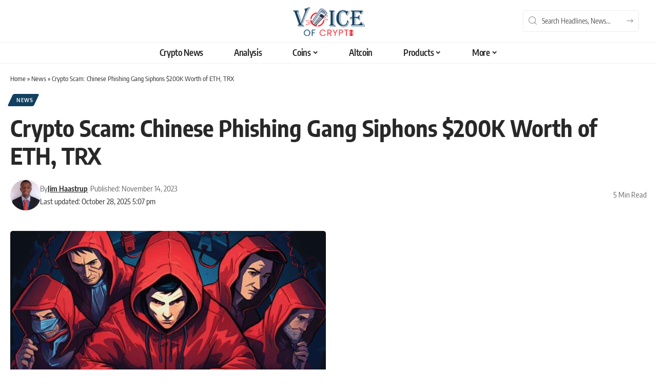

--- FILE ---
content_type: text/html; charset=UTF-8
request_url: https://voiceofcrypto.online/news/crypto-scam-chinese-phishing
body_size: 64572
content:
<!DOCTYPE html>
<html lang="en-US" prefix="og: https://ogp.me/ns#">
<head><meta charset="UTF-8" /><script>if(navigator.userAgent.match(/MSIE|Internet Explorer/i)||navigator.userAgent.match(/Trident\/7\..*?rv:11/i)){var href=document.location.href;if(!href.match(/[?&]nowprocket/)){if(href.indexOf("?")==-1){if(href.indexOf("#")==-1){document.location.href=href+"?nowprocket=1"}else{document.location.href=href.replace("#","?nowprocket=1#")}}else{if(href.indexOf("#")==-1){document.location.href=href+"&nowprocket=1"}else{document.location.href=href.replace("#","&nowprocket=1#")}}}}</script><script>(()=>{class RocketLazyLoadScripts{constructor(){this.v="2.0.4",this.userEvents=["keydown","keyup","mousedown","mouseup","mousemove","mouseover","mouseout","touchmove","touchstart","touchend","touchcancel","wheel","click","dblclick","input"],this.attributeEvents=["onblur","onclick","oncontextmenu","ondblclick","onfocus","onmousedown","onmouseenter","onmouseleave","onmousemove","onmouseout","onmouseover","onmouseup","onmousewheel","onscroll","onsubmit"]}async t(){this.i(),this.o(),/iP(ad|hone)/.test(navigator.userAgent)&&this.h(),this.u(),this.l(this),this.m(),this.k(this),this.p(this),this._(),await Promise.all([this.R(),this.L()]),this.lastBreath=Date.now(),this.S(this),this.P(),this.D(),this.O(),this.M(),await this.C(this.delayedScripts.normal),await this.C(this.delayedScripts.defer),await this.C(this.delayedScripts.async),await this.T(),await this.F(),await this.j(),await this.A(),window.dispatchEvent(new Event("rocket-allScriptsLoaded")),this.everythingLoaded=!0,this.lastTouchEnd&&await new Promise(t=>setTimeout(t,500-Date.now()+this.lastTouchEnd)),this.I(),this.H(),this.U(),this.W()}i(){this.CSPIssue=sessionStorage.getItem("rocketCSPIssue"),document.addEventListener("securitypolicyviolation",t=>{this.CSPIssue||"script-src-elem"!==t.violatedDirective||"data"!==t.blockedURI||(this.CSPIssue=!0,sessionStorage.setItem("rocketCSPIssue",!0))},{isRocket:!0})}o(){window.addEventListener("pageshow",t=>{this.persisted=t.persisted,this.realWindowLoadedFired=!0},{isRocket:!0}),window.addEventListener("pagehide",()=>{this.onFirstUserAction=null},{isRocket:!0})}h(){let t;function e(e){t=e}window.addEventListener("touchstart",e,{isRocket:!0}),window.addEventListener("touchend",function i(o){o.changedTouches[0]&&t.changedTouches[0]&&Math.abs(o.changedTouches[0].pageX-t.changedTouches[0].pageX)<10&&Math.abs(o.changedTouches[0].pageY-t.changedTouches[0].pageY)<10&&o.timeStamp-t.timeStamp<200&&(window.removeEventListener("touchstart",e,{isRocket:!0}),window.removeEventListener("touchend",i,{isRocket:!0}),"INPUT"===o.target.tagName&&"text"===o.target.type||(o.target.dispatchEvent(new TouchEvent("touchend",{target:o.target,bubbles:!0})),o.target.dispatchEvent(new MouseEvent("mouseover",{target:o.target,bubbles:!0})),o.target.dispatchEvent(new PointerEvent("click",{target:o.target,bubbles:!0,cancelable:!0,detail:1,clientX:o.changedTouches[0].clientX,clientY:o.changedTouches[0].clientY})),event.preventDefault()))},{isRocket:!0})}q(t){this.userActionTriggered||("mousemove"!==t.type||this.firstMousemoveIgnored?"keyup"===t.type||"mouseover"===t.type||"mouseout"===t.type||(this.userActionTriggered=!0,this.onFirstUserAction&&this.onFirstUserAction()):this.firstMousemoveIgnored=!0),"click"===t.type&&t.preventDefault(),t.stopPropagation(),t.stopImmediatePropagation(),"touchstart"===this.lastEvent&&"touchend"===t.type&&(this.lastTouchEnd=Date.now()),"click"===t.type&&(this.lastTouchEnd=0),this.lastEvent=t.type,t.composedPath&&t.composedPath()[0].getRootNode()instanceof ShadowRoot&&(t.rocketTarget=t.composedPath()[0]),this.savedUserEvents.push(t)}u(){this.savedUserEvents=[],this.userEventHandler=this.q.bind(this),this.userEvents.forEach(t=>window.addEventListener(t,this.userEventHandler,{passive:!1,isRocket:!0})),document.addEventListener("visibilitychange",this.userEventHandler,{isRocket:!0})}U(){this.userEvents.forEach(t=>window.removeEventListener(t,this.userEventHandler,{passive:!1,isRocket:!0})),document.removeEventListener("visibilitychange",this.userEventHandler,{isRocket:!0}),this.savedUserEvents.forEach(t=>{(t.rocketTarget||t.target).dispatchEvent(new window[t.constructor.name](t.type,t))})}m(){const t="return false",e=Array.from(this.attributeEvents,t=>"data-rocket-"+t),i="["+this.attributeEvents.join("],[")+"]",o="[data-rocket-"+this.attributeEvents.join("],[data-rocket-")+"]",s=(e,i,o)=>{o&&o!==t&&(e.setAttribute("data-rocket-"+i,o),e["rocket"+i]=new Function("event",o),e.setAttribute(i,t))};new MutationObserver(t=>{for(const n of t)"attributes"===n.type&&(n.attributeName.startsWith("data-rocket-")||this.everythingLoaded?n.attributeName.startsWith("data-rocket-")&&this.everythingLoaded&&this.N(n.target,n.attributeName.substring(12)):s(n.target,n.attributeName,n.target.getAttribute(n.attributeName))),"childList"===n.type&&n.addedNodes.forEach(t=>{if(t.nodeType===Node.ELEMENT_NODE)if(this.everythingLoaded)for(const i of[t,...t.querySelectorAll(o)])for(const t of i.getAttributeNames())e.includes(t)&&this.N(i,t.substring(12));else for(const e of[t,...t.querySelectorAll(i)])for(const t of e.getAttributeNames())this.attributeEvents.includes(t)&&s(e,t,e.getAttribute(t))})}).observe(document,{subtree:!0,childList:!0,attributeFilter:[...this.attributeEvents,...e]})}I(){this.attributeEvents.forEach(t=>{document.querySelectorAll("[data-rocket-"+t+"]").forEach(e=>{this.N(e,t)})})}N(t,e){const i=t.getAttribute("data-rocket-"+e);i&&(t.setAttribute(e,i),t.removeAttribute("data-rocket-"+e))}k(t){Object.defineProperty(HTMLElement.prototype,"onclick",{get(){return this.rocketonclick||null},set(e){this.rocketonclick=e,this.setAttribute(t.everythingLoaded?"onclick":"data-rocket-onclick","this.rocketonclick(event)")}})}S(t){function e(e,i){let o=e[i];e[i]=null,Object.defineProperty(e,i,{get:()=>o,set(s){t.everythingLoaded?o=s:e["rocket"+i]=o=s}})}e(document,"onreadystatechange"),e(window,"onload"),e(window,"onpageshow");try{Object.defineProperty(document,"readyState",{get:()=>t.rocketReadyState,set(e){t.rocketReadyState=e},configurable:!0}),document.readyState="loading"}catch(t){console.log("WPRocket DJE readyState conflict, bypassing")}}l(t){this.originalAddEventListener=EventTarget.prototype.addEventListener,this.originalRemoveEventListener=EventTarget.prototype.removeEventListener,this.savedEventListeners=[],EventTarget.prototype.addEventListener=function(e,i,o){o&&o.isRocket||!t.B(e,this)&&!t.userEvents.includes(e)||t.B(e,this)&&!t.userActionTriggered||e.startsWith("rocket-")||t.everythingLoaded?t.originalAddEventListener.call(this,e,i,o):(t.savedEventListeners.push({target:this,remove:!1,type:e,func:i,options:o}),"mouseenter"!==e&&"mouseleave"!==e||t.originalAddEventListener.call(this,e,t.savedUserEvents.push,o))},EventTarget.prototype.removeEventListener=function(e,i,o){o&&o.isRocket||!t.B(e,this)&&!t.userEvents.includes(e)||t.B(e,this)&&!t.userActionTriggered||e.startsWith("rocket-")||t.everythingLoaded?t.originalRemoveEventListener.call(this,e,i,o):t.savedEventListeners.push({target:this,remove:!0,type:e,func:i,options:o})}}J(t,e){this.savedEventListeners=this.savedEventListeners.filter(i=>{let o=i.type,s=i.target||window;return e!==o||t!==s||(this.B(o,s)&&(i.type="rocket-"+o),this.$(i),!1)})}H(){EventTarget.prototype.addEventListener=this.originalAddEventListener,EventTarget.prototype.removeEventListener=this.originalRemoveEventListener,this.savedEventListeners.forEach(t=>this.$(t))}$(t){t.remove?this.originalRemoveEventListener.call(t.target,t.type,t.func,t.options):this.originalAddEventListener.call(t.target,t.type,t.func,t.options)}p(t){let e;function i(e){return t.everythingLoaded?e:e.split(" ").map(t=>"load"===t||t.startsWith("load.")?"rocket-jquery-load":t).join(" ")}function o(o){function s(e){const s=o.fn[e];o.fn[e]=o.fn.init.prototype[e]=function(){return this[0]===window&&t.userActionTriggered&&("string"==typeof arguments[0]||arguments[0]instanceof String?arguments[0]=i(arguments[0]):"object"==typeof arguments[0]&&Object.keys(arguments[0]).forEach(t=>{const e=arguments[0][t];delete arguments[0][t],arguments[0][i(t)]=e})),s.apply(this,arguments),this}}if(o&&o.fn&&!t.allJQueries.includes(o)){const e={DOMContentLoaded:[],"rocket-DOMContentLoaded":[]};for(const t in e)document.addEventListener(t,()=>{e[t].forEach(t=>t())},{isRocket:!0});o.fn.ready=o.fn.init.prototype.ready=function(i){function s(){parseInt(o.fn.jquery)>2?setTimeout(()=>i.bind(document)(o)):i.bind(document)(o)}return"function"==typeof i&&(t.realDomReadyFired?!t.userActionTriggered||t.fauxDomReadyFired?s():e["rocket-DOMContentLoaded"].push(s):e.DOMContentLoaded.push(s)),o([])},s("on"),s("one"),s("off"),t.allJQueries.push(o)}e=o}t.allJQueries=[],o(window.jQuery),Object.defineProperty(window,"jQuery",{get:()=>e,set(t){o(t)}})}P(){const t=new Map;document.write=document.writeln=function(e){const i=document.currentScript,o=document.createRange(),s=i.parentElement;let n=t.get(i);void 0===n&&(n=i.nextSibling,t.set(i,n));const c=document.createDocumentFragment();o.setStart(c,0),c.appendChild(o.createContextualFragment(e)),s.insertBefore(c,n)}}async R(){return new Promise(t=>{this.userActionTriggered?t():this.onFirstUserAction=t})}async L(){return new Promise(t=>{document.addEventListener("DOMContentLoaded",()=>{this.realDomReadyFired=!0,t()},{isRocket:!0})})}async j(){return this.realWindowLoadedFired?Promise.resolve():new Promise(t=>{window.addEventListener("load",t,{isRocket:!0})})}M(){this.pendingScripts=[];this.scriptsMutationObserver=new MutationObserver(t=>{for(const e of t)e.addedNodes.forEach(t=>{"SCRIPT"!==t.tagName||t.noModule||t.isWPRocket||this.pendingScripts.push({script:t,promise:new Promise(e=>{const i=()=>{const i=this.pendingScripts.findIndex(e=>e.script===t);i>=0&&this.pendingScripts.splice(i,1),e()};t.addEventListener("load",i,{isRocket:!0}),t.addEventListener("error",i,{isRocket:!0}),setTimeout(i,1e3)})})})}),this.scriptsMutationObserver.observe(document,{childList:!0,subtree:!0})}async F(){await this.X(),this.pendingScripts.length?(await this.pendingScripts[0].promise,await this.F()):this.scriptsMutationObserver.disconnect()}D(){this.delayedScripts={normal:[],async:[],defer:[]},document.querySelectorAll("script[type$=rocketlazyloadscript]").forEach(t=>{t.hasAttribute("data-rocket-src")?t.hasAttribute("async")&&!1!==t.async?this.delayedScripts.async.push(t):t.hasAttribute("defer")&&!1!==t.defer||"module"===t.getAttribute("data-rocket-type")?this.delayedScripts.defer.push(t):this.delayedScripts.normal.push(t):this.delayedScripts.normal.push(t)})}async _(){await this.L();let t=[];document.querySelectorAll("script[type$=rocketlazyloadscript][data-rocket-src]").forEach(e=>{let i=e.getAttribute("data-rocket-src");if(i&&!i.startsWith("data:")){i.startsWith("//")&&(i=location.protocol+i);try{const o=new URL(i).origin;o!==location.origin&&t.push({src:o,crossOrigin:e.crossOrigin||"module"===e.getAttribute("data-rocket-type")})}catch(t){}}}),t=[...new Map(t.map(t=>[JSON.stringify(t),t])).values()],this.Y(t,"preconnect")}async G(t){if(await this.K(),!0!==t.noModule||!("noModule"in HTMLScriptElement.prototype))return new Promise(e=>{let i;function o(){(i||t).setAttribute("data-rocket-status","executed"),e()}try{if(navigator.userAgent.includes("Firefox/")||""===navigator.vendor||this.CSPIssue)i=document.createElement("script"),[...t.attributes].forEach(t=>{let e=t.nodeName;"type"!==e&&("data-rocket-type"===e&&(e="type"),"data-rocket-src"===e&&(e="src"),i.setAttribute(e,t.nodeValue))}),t.text&&(i.text=t.text),t.nonce&&(i.nonce=t.nonce),i.hasAttribute("src")?(i.addEventListener("load",o,{isRocket:!0}),i.addEventListener("error",()=>{i.setAttribute("data-rocket-status","failed-network"),e()},{isRocket:!0}),setTimeout(()=>{i.isConnected||e()},1)):(i.text=t.text,o()),i.isWPRocket=!0,t.parentNode.replaceChild(i,t);else{const i=t.getAttribute("data-rocket-type"),s=t.getAttribute("data-rocket-src");i?(t.type=i,t.removeAttribute("data-rocket-type")):t.removeAttribute("type"),t.addEventListener("load",o,{isRocket:!0}),t.addEventListener("error",i=>{this.CSPIssue&&i.target.src.startsWith("data:")?(console.log("WPRocket: CSP fallback activated"),t.removeAttribute("src"),this.G(t).then(e)):(t.setAttribute("data-rocket-status","failed-network"),e())},{isRocket:!0}),s?(t.fetchPriority="high",t.removeAttribute("data-rocket-src"),t.src=s):t.src="data:text/javascript;base64,"+window.btoa(unescape(encodeURIComponent(t.text)))}}catch(i){t.setAttribute("data-rocket-status","failed-transform"),e()}});t.setAttribute("data-rocket-status","skipped")}async C(t){const e=t.shift();return e?(e.isConnected&&await this.G(e),this.C(t)):Promise.resolve()}O(){this.Y([...this.delayedScripts.normal,...this.delayedScripts.defer,...this.delayedScripts.async],"preload")}Y(t,e){this.trash=this.trash||[];let i=!0;var o=document.createDocumentFragment();t.forEach(t=>{const s=t.getAttribute&&t.getAttribute("data-rocket-src")||t.src;if(s&&!s.startsWith("data:")){const n=document.createElement("link");n.href=s,n.rel=e,"preconnect"!==e&&(n.as="script",n.fetchPriority=i?"high":"low"),t.getAttribute&&"module"===t.getAttribute("data-rocket-type")&&(n.crossOrigin=!0),t.crossOrigin&&(n.crossOrigin=t.crossOrigin),t.integrity&&(n.integrity=t.integrity),t.nonce&&(n.nonce=t.nonce),o.appendChild(n),this.trash.push(n),i=!1}}),document.head.appendChild(o)}W(){this.trash.forEach(t=>t.remove())}async T(){try{document.readyState="interactive"}catch(t){}this.fauxDomReadyFired=!0;try{await this.K(),this.J(document,"readystatechange"),document.dispatchEvent(new Event("rocket-readystatechange")),await this.K(),document.rocketonreadystatechange&&document.rocketonreadystatechange(),await this.K(),this.J(document,"DOMContentLoaded"),document.dispatchEvent(new Event("rocket-DOMContentLoaded")),await this.K(),this.J(window,"DOMContentLoaded"),window.dispatchEvent(new Event("rocket-DOMContentLoaded"))}catch(t){console.error(t)}}async A(){try{document.readyState="complete"}catch(t){}try{await this.K(),this.J(document,"readystatechange"),document.dispatchEvent(new Event("rocket-readystatechange")),await this.K(),document.rocketonreadystatechange&&document.rocketonreadystatechange(),await this.K(),this.J(window,"load"),window.dispatchEvent(new Event("rocket-load")),await this.K(),window.rocketonload&&window.rocketonload(),await this.K(),this.allJQueries.forEach(t=>t(window).trigger("rocket-jquery-load")),await this.K(),this.J(window,"pageshow");const t=new Event("rocket-pageshow");t.persisted=this.persisted,window.dispatchEvent(t),await this.K(),window.rocketonpageshow&&window.rocketonpageshow({persisted:this.persisted})}catch(t){console.error(t)}}async K(){Date.now()-this.lastBreath>45&&(await this.X(),this.lastBreath=Date.now())}async X(){return document.hidden?new Promise(t=>setTimeout(t)):new Promise(t=>requestAnimationFrame(t))}B(t,e){return e===document&&"readystatechange"===t||(e===document&&"DOMContentLoaded"===t||(e===window&&"DOMContentLoaded"===t||(e===window&&"load"===t||e===window&&"pageshow"===t)))}static run(){(new RocketLazyLoadScripts).t()}}RocketLazyLoadScripts.run()})();</script>
    
    <meta http-equiv="X-UA-Compatible" content="IE=edge" />
	<meta name="viewport" content="width=device-width, initial-scale=1.0" />
    <link rel="profile" href="https://gmpg.org/xfn/11" />
	
<!-- Search Engine Optimization by Rank Math PRO - https://rankmath.com/ -->
<title>Crypto Scam: Chinese Phishing Gang Siphons $200K via Skype</title>
<link data-rocket-prefetch href="https://www.gstatic.com" rel="dns-prefetch">
<link data-rocket-prefetch href="https://www.googletagmanager.com" rel="dns-prefetch">
<link data-rocket-prefetch href="https://www.google.com" rel="dns-prefetch">
<link crossorigin data-rocket-preload as="font" href="https://voiceofcrypto.online/wp-content/cache/fonts/1/google-fonts/fonts/s/poppins/v24/pxiGyp8kv8JHgFVrJJLucHtA.woff2" rel="preload">
<link crossorigin data-rocket-preload as="font" href="https://voiceofcrypto.online/wp-content/cache/fonts/1/google-fonts/fonts/s/encodesanscondensed/v11/j8_16_LD37rqfuwxyIuaZhE6cRXOLtm2gfT2iK-MPw8.woff2" rel="preload">
<link crossorigin data-rocket-preload as="font" href="https://voiceofcrypto.online/wp-content/cache/fonts/1/google-fonts/fonts/s/oxygen/v16/2sDcZG1Wl4LcnbuCNWgzaGW5.woff2" rel="preload">
<style id="wpr-usedcss">@font-face{font-family:'Encode Sans Condensed';font-style:normal;font-weight:400;font-display:swap;src:url(https://voiceofcrypto.online/wp-content/cache/fonts/1/google-fonts/fonts/s/encodesanscondensed/v11/j8_16_LD37rqfuwxyIuaZhE6cRXOLtm2gfT2iK-MPw8.woff2) format('woff2');unicode-range:U+0100-02BA,U+02BD-02C5,U+02C7-02CC,U+02CE-02D7,U+02DD-02FF,U+0304,U+0308,U+0329,U+1D00-1DBF,U+1E00-1E9F,U+1EF2-1EFF,U+2020,U+20A0-20AB,U+20AD-20C0,U+2113,U+2C60-2C7F,U+A720-A7FF}@font-face{font-family:'Encode Sans Condensed';font-style:normal;font-weight:400;font-display:swap;src:url(https://voiceofcrypto.online/wp-content/cache/fonts/1/google-fonts/fonts/s/encodesanscondensed/v11/j8_16_LD37rqfuwxyIuaZhE6cRXOLtm2gfT2hq-M.woff2) format('woff2');unicode-range:U+0000-00FF,U+0131,U+0152-0153,U+02BB-02BC,U+02C6,U+02DA,U+02DC,U+0304,U+0308,U+0329,U+2000-206F,U+20AC,U+2122,U+2191,U+2193,U+2212,U+2215,U+FEFF,U+FFFD}@font-face{font-family:'Encode Sans Condensed';font-style:normal;font-weight:500;font-display:swap;src:url(https://voiceofcrypto.online/wp-content/cache/fonts/1/google-fonts/fonts/s/encodesanscondensed/v11/j8_46_LD37rqfuwxyIuaZhE6cRXOLtm2gfT-dYyZAC4I.woff2) format('woff2');unicode-range:U+0000-00FF,U+0131,U+0152-0153,U+02BB-02BC,U+02C6,U+02DA,U+02DC,U+0304,U+0308,U+0329,U+2000-206F,U+20AC,U+2122,U+2191,U+2193,U+2212,U+2215,U+FEFF,U+FFFD}@font-face{font-family:'Encode Sans Condensed';font-style:normal;font-weight:600;font-display:swap;src:url(https://voiceofcrypto.online/wp-content/cache/fonts/1/google-fonts/fonts/s/encodesanscondensed/v11/j8_46_LD37rqfuwxyIuaZhE6cRXOLtm2gfT-WYuZAC4I.woff2) format('woff2');unicode-range:U+0000-00FF,U+0131,U+0152-0153,U+02BB-02BC,U+02C6,U+02DA,U+02DC,U+0304,U+0308,U+0329,U+2000-206F,U+20AC,U+2122,U+2191,U+2193,U+2212,U+2215,U+FEFF,U+FFFD}@font-face{font-family:'Encode Sans Condensed';font-style:normal;font-weight:700;font-display:swap;src:url(https://voiceofcrypto.online/wp-content/cache/fonts/1/google-fonts/fonts/s/encodesanscondensed/v11/j8_46_LD37rqfuwxyIuaZhE6cRXOLtm2gfT-PYqZAC4I.woff2) format('woff2');unicode-range:U+0000-00FF,U+0131,U+0152-0153,U+02BB-02BC,U+02C6,U+02DA,U+02DC,U+0304,U+0308,U+0329,U+2000-206F,U+20AC,U+2122,U+2191,U+2193,U+2212,U+2215,U+FEFF,U+FFFD}@font-face{font-family:Oxygen;font-style:normal;font-weight:700;font-display:swap;src:url(https://voiceofcrypto.online/wp-content/cache/fonts/1/google-fonts/fonts/s/oxygen/v16/2sDcZG1Wl4LcnbuCNWgzaGW5.woff2) format('woff2');unicode-range:U+0000-00FF,U+0131,U+0152-0153,U+02BB-02BC,U+02C6,U+02DA,U+02DC,U+0304,U+0308,U+0329,U+2000-206F,U+20AC,U+2122,U+2191,U+2193,U+2212,U+2215,U+FEFF,U+FFFD}@font-face{font-family:Poppins;font-style:italic;font-weight:400;font-display:swap;src:url(https://voiceofcrypto.online/wp-content/cache/fonts/1/google-fonts/fonts/s/poppins/v24/pxiGyp8kv8JHgFVrJJLucHtA.woff2) format('woff2');unicode-range:U+0000-00FF,U+0131,U+0152-0153,U+02BB-02BC,U+02C6,U+02DA,U+02DC,U+0304,U+0308,U+0329,U+2000-206F,U+20AC,U+2122,U+2191,U+2193,U+2212,U+2215,U+FEFF,U+FFFD}@font-face{font-family:Poppins;font-style:italic;font-weight:700;font-display:swap;src:url(https://voiceofcrypto.online/wp-content/cache/fonts/1/google-fonts/fonts/s/poppins/v24/pxiDyp8kv8JHgFVrJJLmy15VF9eO.woff2) format('woff2');unicode-range:U+0000-00FF,U+0131,U+0152-0153,U+02BB-02BC,U+02C6,U+02DA,U+02DC,U+0304,U+0308,U+0329,U+2000-206F,U+20AC,U+2122,U+2191,U+2193,U+2212,U+2215,U+FEFF,U+FFFD}@font-face{font-family:Poppins;font-style:normal;font-weight:400;font-display:swap;src:url(https://voiceofcrypto.online/wp-content/cache/fonts/1/google-fonts/fonts/s/poppins/v24/pxiEyp8kv8JHgFVrJJnecmNE.woff2) format('woff2');unicode-range:U+0100-02BA,U+02BD-02C5,U+02C7-02CC,U+02CE-02D7,U+02DD-02FF,U+0304,U+0308,U+0329,U+1D00-1DBF,U+1E00-1E9F,U+1EF2-1EFF,U+2020,U+20A0-20AB,U+20AD-20C0,U+2113,U+2C60-2C7F,U+A720-A7FF}@font-face{font-family:Poppins;font-style:normal;font-weight:400;font-display:swap;src:url(https://voiceofcrypto.online/wp-content/cache/fonts/1/google-fonts/fonts/s/poppins/v24/pxiEyp8kv8JHgFVrJJfecg.woff2) format('woff2');unicode-range:U+0000-00FF,U+0131,U+0152-0153,U+02BB-02BC,U+02C6,U+02DA,U+02DC,U+0304,U+0308,U+0329,U+2000-206F,U+20AC,U+2122,U+2191,U+2193,U+2212,U+2215,U+FEFF,U+FFFD}@font-face{font-family:Poppins;font-style:normal;font-weight:700;font-display:swap;src:url(https://voiceofcrypto.online/wp-content/cache/fonts/1/google-fonts/fonts/s/poppins/v24/pxiByp8kv8JHgFVrLCz7Z1xlFQ.woff2) format('woff2');unicode-range:U+0000-00FF,U+0131,U+0152-0153,U+02BB-02BC,U+02C6,U+02DA,U+02DC,U+0304,U+0308,U+0329,U+2000-206F,U+20AC,U+2122,U+2191,U+2193,U+2212,U+2215,U+FEFF,U+FFFD}img:is([sizes=auto i],[sizes^="auto," i]){contain-intrinsic-size:3000px 1500px}img.emoji{display:inline!important;border:none!important;box-shadow:none!important;height:1em!important;width:1em!important;margin:0 .07em!important;vertical-align:-.1em!important;background:0 0!important;padding:0!important}:where(.wp-block-button__link){border-radius:9999px;box-shadow:none;padding:calc(.667em + 2px) calc(1.333em + 2px);text-decoration:none}:root :where(.wp-block-button .wp-block-button__link.is-style-outline),:root :where(.wp-block-button.is-style-outline>.wp-block-button__link){border:2px solid;padding:.667em 1.333em}:root :where(.wp-block-button .wp-block-button__link.is-style-outline:not(.has-text-color)),:root :where(.wp-block-button.is-style-outline>.wp-block-button__link:not(.has-text-color)){color:currentColor}:root :where(.wp-block-button .wp-block-button__link.is-style-outline:not(.has-background)),:root :where(.wp-block-button.is-style-outline>.wp-block-button__link:not(.has-background)){background-color:initial;background-image:none}:where(.wp-block-calendar table:not(.has-background) th){background:#ddd}:where(.wp-block-columns){margin-bottom:1.75em}:where(.wp-block-columns.has-background){padding:1.25em 2.375em}:where(.wp-block-post-comments input[type=submit]){border:none}:where(.wp-block-cover-image:not(.has-text-color)),:where(.wp-block-cover:not(.has-text-color)){color:#fff}:where(.wp-block-cover-image.is-light:not(.has-text-color)),:where(.wp-block-cover.is-light:not(.has-text-color)){color:#000}:root :where(.wp-block-cover h1:not(.has-text-color)),:root :where(.wp-block-cover h2:not(.has-text-color)),:root :where(.wp-block-cover h3:not(.has-text-color)),:root :where(.wp-block-cover h4:not(.has-text-color)),:root :where(.wp-block-cover h5:not(.has-text-color)),:root :where(.wp-block-cover h6:not(.has-text-color)),:root :where(.wp-block-cover p:not(.has-text-color)){color:inherit}:where(.wp-block-file){margin-bottom:1.5em}:where(.wp-block-file__button){border-radius:2em;display:inline-block;padding:.5em 1em}:where(.wp-block-file__button):where(a):active,:where(.wp-block-file__button):where(a):focus,:where(.wp-block-file__button):where(a):hover,:where(.wp-block-file__button):where(a):visited{box-shadow:none;color:#fff;opacity:.85;text-decoration:none}:where(.wp-block-form-input__input){font-size:1em;margin-bottom:.5em;padding:0 .5em}:where(.wp-block-form-input__input)[type=date],:where(.wp-block-form-input__input)[type=datetime-local],:where(.wp-block-form-input__input)[type=datetime],:where(.wp-block-form-input__input)[type=email],:where(.wp-block-form-input__input)[type=month],:where(.wp-block-form-input__input)[type=number],:where(.wp-block-form-input__input)[type=password],:where(.wp-block-form-input__input)[type=search],:where(.wp-block-form-input__input)[type=tel],:where(.wp-block-form-input__input)[type=text],:where(.wp-block-form-input__input)[type=time],:where(.wp-block-form-input__input)[type=url],:where(.wp-block-form-input__input)[type=week]{border-style:solid;border-width:1px;line-height:2;min-height:2em}:where(.wp-block-group.wp-block-group-is-layout-constrained){position:relative}.wp-block-image>a,.wp-block-image>figure>a{display:inline-block}.wp-block-image img{box-sizing:border-box;height:auto;max-width:100%;vertical-align:bottom}@media not (prefers-reduced-motion){.wp-block-image img.hide{visibility:hidden}.wp-block-image img.show{animation:.4s show-content-image}}.wp-block-image.aligncenter{text-align:center}.wp-block-image .aligncenter,.wp-block-image.aligncenter{display:table}.wp-block-image .aligncenter>figcaption,.wp-block-image.aligncenter>figcaption{caption-side:bottom;display:table-caption}.wp-block-image .aligncenter{margin-left:auto;margin-right:auto}.wp-block-image :where(figcaption){margin-bottom:1em;margin-top:.5em}:root :where(.wp-block-image.is-style-rounded img,.wp-block-image .is-style-rounded img){border-radius:9999px}@keyframes show-content-image{0%{visibility:hidden}99%{visibility:hidden}to{visibility:visible}}:where(.wp-block-latest-comments:not([style*=line-height] .wp-block-latest-comments__comment)){line-height:1.1}:where(.wp-block-latest-comments:not([style*=line-height] .wp-block-latest-comments__comment-excerpt p)){line-height:1.8}:root :where(.wp-block-latest-posts.is-grid){padding:0}:root :where(.wp-block-latest-posts.wp-block-latest-posts__list){padding-left:0}ul{box-sizing:border-box}:root :where(.wp-block-list.has-background){padding:1.25em 2.375em}:where(.wp-block-navigation.has-background .wp-block-navigation-item a:not(.wp-element-button)),:where(.wp-block-navigation.has-background .wp-block-navigation-submenu a:not(.wp-element-button)){padding:.5em 1em}:where(.wp-block-navigation .wp-block-navigation__submenu-container .wp-block-navigation-item a:not(.wp-element-button)),:where(.wp-block-navigation .wp-block-navigation__submenu-container .wp-block-navigation-submenu a:not(.wp-element-button)),:where(.wp-block-navigation .wp-block-navigation__submenu-container .wp-block-navigation-submenu button.wp-block-navigation-item__content),:where(.wp-block-navigation .wp-block-navigation__submenu-container .wp-block-pages-list__item button.wp-block-navigation-item__content){padding:.5em 1em}:root :where(p.has-background){padding:1.25em 2.375em}:where(p.has-text-color:not(.has-link-color)) a{color:inherit}:where(.wp-block-post-comments-form input:not([type=submit])),:where(.wp-block-post-comments-form textarea){border:1px solid #949494;font-family:inherit;font-size:1em}:where(.wp-block-post-comments-form input:where(:not([type=submit]):not([type=checkbox]))),:where(.wp-block-post-comments-form textarea){padding:calc(.667em + 2px)}:where(.wp-block-post-excerpt){box-sizing:border-box;margin-bottom:var(--wp--style--block-gap);margin-top:var(--wp--style--block-gap)}:where(.wp-block-preformatted.has-background){padding:1.25em 2.375em}:where(.wp-block-search__button){border:1px solid #ccc;padding:6px 10px}:where(.wp-block-search__input){appearance:none;border:1px solid #949494;flex-grow:1;font-family:inherit;font-size:inherit;font-style:inherit;font-weight:inherit;letter-spacing:inherit;line-height:inherit;margin-left:0;margin-right:0;min-width:3rem;padding:8px;text-decoration:unset!important;text-transform:inherit}:where(.wp-block-search__button-inside .wp-block-search__inside-wrapper){background-color:#fff;border:1px solid #949494;box-sizing:border-box;padding:4px}:where(.wp-block-search__button-inside .wp-block-search__inside-wrapper) .wp-block-search__input{border:none;border-radius:0;padding:0 4px}:where(.wp-block-search__button-inside .wp-block-search__inside-wrapper) .wp-block-search__input:focus{outline:0}:where(.wp-block-search__button-inside .wp-block-search__inside-wrapper) :where(.wp-block-search__button){padding:4px 8px}:root :where(.wp-block-separator.is-style-dots){height:auto;line-height:1;text-align:center}:root :where(.wp-block-separator.is-style-dots):before{color:currentColor;content:"···";font-family:serif;font-size:1.5em;letter-spacing:2em;padding-left:2em}:root :where(.wp-block-site-logo.is-style-rounded){border-radius:9999px}:where(.wp-block-social-links:not(.is-style-logos-only)) .wp-social-link{background-color:#f0f0f0;color:#444}:where(.wp-block-social-links:not(.is-style-logos-only)) .wp-social-link-amazon{background-color:#f90;color:#fff}:where(.wp-block-social-links:not(.is-style-logos-only)) .wp-social-link-bandcamp{background-color:#1ea0c3;color:#fff}:where(.wp-block-social-links:not(.is-style-logos-only)) .wp-social-link-behance{background-color:#0757fe;color:#fff}:where(.wp-block-social-links:not(.is-style-logos-only)) .wp-social-link-bluesky{background-color:#0a7aff;color:#fff}:where(.wp-block-social-links:not(.is-style-logos-only)) .wp-social-link-codepen{background-color:#1e1f26;color:#fff}:where(.wp-block-social-links:not(.is-style-logos-only)) .wp-social-link-deviantart{background-color:#02e49b;color:#fff}:where(.wp-block-social-links:not(.is-style-logos-only)) .wp-social-link-discord{background-color:#5865f2;color:#fff}:where(.wp-block-social-links:not(.is-style-logos-only)) .wp-social-link-dribbble{background-color:#e94c89;color:#fff}:where(.wp-block-social-links:not(.is-style-logos-only)) .wp-social-link-dropbox{background-color:#4280ff;color:#fff}:where(.wp-block-social-links:not(.is-style-logos-only)) .wp-social-link-etsy{background-color:#f45800;color:#fff}:where(.wp-block-social-links:not(.is-style-logos-only)) .wp-social-link-facebook{background-color:#0866ff;color:#fff}:where(.wp-block-social-links:not(.is-style-logos-only)) .wp-social-link-fivehundredpx{background-color:#000;color:#fff}:where(.wp-block-social-links:not(.is-style-logos-only)) .wp-social-link-flickr{background-color:#0461dd;color:#fff}:where(.wp-block-social-links:not(.is-style-logos-only)) .wp-social-link-foursquare{background-color:#e65678;color:#fff}:where(.wp-block-social-links:not(.is-style-logos-only)) .wp-social-link-github{background-color:#24292d;color:#fff}:where(.wp-block-social-links:not(.is-style-logos-only)) .wp-social-link-goodreads{background-color:#eceadd;color:#382110}:where(.wp-block-social-links:not(.is-style-logos-only)) .wp-social-link-google{background-color:#ea4434;color:#fff}:where(.wp-block-social-links:not(.is-style-logos-only)) .wp-social-link-gravatar{background-color:#1d4fc4;color:#fff}:where(.wp-block-social-links:not(.is-style-logos-only)) .wp-social-link-instagram{background-color:#f00075;color:#fff}:where(.wp-block-social-links:not(.is-style-logos-only)) .wp-social-link-lastfm{background-color:#e21b24;color:#fff}:where(.wp-block-social-links:not(.is-style-logos-only)) .wp-social-link-linkedin{background-color:#0d66c2;color:#fff}:where(.wp-block-social-links:not(.is-style-logos-only)) .wp-social-link-mastodon{background-color:#3288d4;color:#fff}:where(.wp-block-social-links:not(.is-style-logos-only)) .wp-social-link-medium{background-color:#000;color:#fff}:where(.wp-block-social-links:not(.is-style-logos-only)) .wp-social-link-meetup{background-color:#f6405f;color:#fff}:where(.wp-block-social-links:not(.is-style-logos-only)) .wp-social-link-patreon{background-color:#000;color:#fff}:where(.wp-block-social-links:not(.is-style-logos-only)) .wp-social-link-pinterest{background-color:#e60122;color:#fff}:where(.wp-block-social-links:not(.is-style-logos-only)) .wp-social-link-pocket{background-color:#ef4155;color:#fff}:where(.wp-block-social-links:not(.is-style-logos-only)) .wp-social-link-reddit{background-color:#ff4500;color:#fff}:where(.wp-block-social-links:not(.is-style-logos-only)) .wp-social-link-skype{background-color:#0478d7;color:#fff}:where(.wp-block-social-links:not(.is-style-logos-only)) .wp-social-link-snapchat{background-color:#fefc00;color:#fff;stroke:#000}:where(.wp-block-social-links:not(.is-style-logos-only)) .wp-social-link-soundcloud{background-color:#ff5600;color:#fff}:where(.wp-block-social-links:not(.is-style-logos-only)) .wp-social-link-spotify{background-color:#1bd760;color:#fff}:where(.wp-block-social-links:not(.is-style-logos-only)) .wp-social-link-telegram{background-color:#2aabee;color:#fff}:where(.wp-block-social-links:not(.is-style-logos-only)) .wp-social-link-threads{background-color:#000;color:#fff}:where(.wp-block-social-links:not(.is-style-logos-only)) .wp-social-link-tiktok{background-color:#000;color:#fff}:where(.wp-block-social-links:not(.is-style-logos-only)) .wp-social-link-tumblr{background-color:#011835;color:#fff}:where(.wp-block-social-links:not(.is-style-logos-only)) .wp-social-link-twitch{background-color:#6440a4;color:#fff}:where(.wp-block-social-links:not(.is-style-logos-only)) .wp-social-link-twitter{background-color:#1da1f2;color:#fff}:where(.wp-block-social-links:not(.is-style-logos-only)) .wp-social-link-vimeo{background-color:#1eb7ea;color:#fff}:where(.wp-block-social-links:not(.is-style-logos-only)) .wp-social-link-vk{background-color:#4680c2;color:#fff}:where(.wp-block-social-links:not(.is-style-logos-only)) .wp-social-link-wordpress{background-color:#3499cd;color:#fff}:where(.wp-block-social-links:not(.is-style-logos-only)) .wp-social-link-whatsapp{background-color:#25d366;color:#fff}:where(.wp-block-social-links:not(.is-style-logos-only)) .wp-social-link-x{background-color:#000;color:#fff}:where(.wp-block-social-links:not(.is-style-logos-only)) .wp-social-link-yelp{background-color:#d32422;color:#fff}:where(.wp-block-social-links:not(.is-style-logos-only)) .wp-social-link-youtube{background-color:red;color:#fff}:where(.wp-block-social-links.is-style-logos-only) .wp-social-link{background:0 0}:where(.wp-block-social-links.is-style-logos-only) .wp-social-link svg{height:1.25em;width:1.25em}:where(.wp-block-social-links.is-style-logos-only) .wp-social-link-amazon{color:#f90}:where(.wp-block-social-links.is-style-logos-only) .wp-social-link-bandcamp{color:#1ea0c3}:where(.wp-block-social-links.is-style-logos-only) .wp-social-link-behance{color:#0757fe}:where(.wp-block-social-links.is-style-logos-only) .wp-social-link-bluesky{color:#0a7aff}:where(.wp-block-social-links.is-style-logos-only) .wp-social-link-codepen{color:#1e1f26}:where(.wp-block-social-links.is-style-logos-only) .wp-social-link-deviantart{color:#02e49b}:where(.wp-block-social-links.is-style-logos-only) .wp-social-link-discord{color:#5865f2}:where(.wp-block-social-links.is-style-logos-only) .wp-social-link-dribbble{color:#e94c89}:where(.wp-block-social-links.is-style-logos-only) .wp-social-link-dropbox{color:#4280ff}:where(.wp-block-social-links.is-style-logos-only) .wp-social-link-etsy{color:#f45800}:where(.wp-block-social-links.is-style-logos-only) .wp-social-link-facebook{color:#0866ff}:where(.wp-block-social-links.is-style-logos-only) .wp-social-link-fivehundredpx{color:#000}:where(.wp-block-social-links.is-style-logos-only) .wp-social-link-flickr{color:#0461dd}:where(.wp-block-social-links.is-style-logos-only) .wp-social-link-foursquare{color:#e65678}:where(.wp-block-social-links.is-style-logos-only) .wp-social-link-github{color:#24292d}:where(.wp-block-social-links.is-style-logos-only) .wp-social-link-goodreads{color:#382110}:where(.wp-block-social-links.is-style-logos-only) .wp-social-link-google{color:#ea4434}:where(.wp-block-social-links.is-style-logos-only) .wp-social-link-gravatar{color:#1d4fc4}:where(.wp-block-social-links.is-style-logos-only) .wp-social-link-instagram{color:#f00075}:where(.wp-block-social-links.is-style-logos-only) .wp-social-link-lastfm{color:#e21b24}:where(.wp-block-social-links.is-style-logos-only) .wp-social-link-linkedin{color:#0d66c2}:where(.wp-block-social-links.is-style-logos-only) .wp-social-link-mastodon{color:#3288d4}:where(.wp-block-social-links.is-style-logos-only) .wp-social-link-medium{color:#000}:where(.wp-block-social-links.is-style-logos-only) .wp-social-link-meetup{color:#f6405f}:where(.wp-block-social-links.is-style-logos-only) .wp-social-link-patreon{color:#000}:where(.wp-block-social-links.is-style-logos-only) .wp-social-link-pinterest{color:#e60122}:where(.wp-block-social-links.is-style-logos-only) .wp-social-link-pocket{color:#ef4155}:where(.wp-block-social-links.is-style-logos-only) .wp-social-link-reddit{color:#ff4500}:where(.wp-block-social-links.is-style-logos-only) .wp-social-link-skype{color:#0478d7}:where(.wp-block-social-links.is-style-logos-only) .wp-social-link-snapchat{color:#fff;stroke:#000}:where(.wp-block-social-links.is-style-logos-only) .wp-social-link-soundcloud{color:#ff5600}:where(.wp-block-social-links.is-style-logos-only) .wp-social-link-spotify{color:#1bd760}:where(.wp-block-social-links.is-style-logos-only) .wp-social-link-telegram{color:#2aabee}:where(.wp-block-social-links.is-style-logos-only) .wp-social-link-threads{color:#000}:where(.wp-block-social-links.is-style-logos-only) .wp-social-link-tiktok{color:#000}:where(.wp-block-social-links.is-style-logos-only) .wp-social-link-tumblr{color:#011835}:where(.wp-block-social-links.is-style-logos-only) .wp-social-link-twitch{color:#6440a4}:where(.wp-block-social-links.is-style-logos-only) .wp-social-link-twitter{color:#1da1f2}:where(.wp-block-social-links.is-style-logos-only) .wp-social-link-vimeo{color:#1eb7ea}:where(.wp-block-social-links.is-style-logos-only) .wp-social-link-vk{color:#4680c2}:where(.wp-block-social-links.is-style-logos-only) .wp-social-link-whatsapp{color:#25d366}:where(.wp-block-social-links.is-style-logos-only) .wp-social-link-wordpress{color:#3499cd}:where(.wp-block-social-links.is-style-logos-only) .wp-social-link-x{color:#000}:where(.wp-block-social-links.is-style-logos-only) .wp-social-link-yelp{color:#d32422}:where(.wp-block-social-links.is-style-logos-only) .wp-social-link-youtube{color:red}:root :where(.wp-block-social-links .wp-social-link a){padding:.25em}:root :where(.wp-block-social-links.is-style-logos-only .wp-social-link a){padding:0}:root :where(.wp-block-social-links.is-style-pill-shape .wp-social-link a){padding-left:.6666666667em;padding-right:.6666666667em}:root :where(.wp-block-tag-cloud.is-style-outline){display:flex;flex-wrap:wrap;gap:1ch}:root :where(.wp-block-tag-cloud.is-style-outline a){border:1px solid;font-size:unset!important;margin-right:0;padding:1ch 2ch;text-decoration:none!important}:root :where(.wp-block-table-of-contents){box-sizing:border-box}:where(.wp-block-term-description){box-sizing:border-box;margin-bottom:var(--wp--style--block-gap);margin-top:var(--wp--style--block-gap)}:where(pre.wp-block-verse){font-family:inherit}.entry-content{counter-reset:footnotes}:root{--wp-block-synced-color:#7a00df;--wp-block-synced-color--rgb:122,0,223;--wp-bound-block-color:var(--wp-block-synced-color);--wp-editor-canvas-background:#ddd;--wp-admin-theme-color:#007cba;--wp-admin-theme-color--rgb:0,124,186;--wp-admin-theme-color-darker-10:#006ba1;--wp-admin-theme-color-darker-10--rgb:0,107,160.5;--wp-admin-theme-color-darker-20:#005a87;--wp-admin-theme-color-darker-20--rgb:0,90,135;--wp-admin-border-width-focus:2px}@media (min-resolution:192dpi){:root{--wp-admin-border-width-focus:1.5px}}:root{--wp--preset--font-size--normal:16px;--wp--preset--font-size--huge:42px}.aligncenter{clear:both}.screen-reader-text{border:0;clip-path:inset(50%);height:1px;margin:-1px;overflow:hidden;padding:0;position:absolute;width:1px;word-wrap:normal!important}.screen-reader-text:focus{background-color:#ddd;clip-path:none;color:#444;display:block;font-size:1em;height:auto;left:5px;line-height:normal;padding:15px 23px 14px;text-decoration:none;top:5px;width:auto;z-index:100000}html :where(.has-border-color){border-style:solid}html :where([style*=border-top-color]){border-top-style:solid}html :where([style*=border-right-color]){border-right-style:solid}html :where([style*=border-bottom-color]){border-bottom-style:solid}html :where([style*=border-left-color]){border-left-style:solid}html :where([style*=border-width]){border-style:solid}html :where([style*=border-top-width]){border-top-style:solid}html :where([style*=border-right-width]){border-right-style:solid}html :where([style*=border-bottom-width]){border-bottom-style:solid}html :where([style*=border-left-width]){border-left-style:solid}html :where(img[class*=wp-image-]){height:auto;max-width:100%}:where(figure){margin:0 0 1em}html :where(.is-position-sticky){--wp-admin--admin-bar--position-offset:var(--wp-admin--admin-bar--height,0px)}@media screen and (max-width:600px){html :where(.is-position-sticky){--wp-admin--admin-bar--position-offset:0px}}.note-content{display:block;overflow:hidden;border-top:1px solid var(--heading-border-color)}.note-content>:not(:last-child){margin-block-start:0;margin-block-end:var(--cp-spacing,1.5rem)}.note-header{line-height:1;display:flex;align-items:center;justify-content:space-between;gap:40px}.yes-toggle .note-header{cursor:pointer}.yes-toggle .note-content{display:none}.notice-text:not(:empty){display:block;padding-top:15px}.submitting:before{position:absolute;z-index:1;top:0;right:0;bottom:0;left:0;content:'';opacity:.9;background:var(--solid-light)}.submitting{cursor:wait}.gb-download:not(.submitting) .rb-loader{display:none}.fallback-info{font-size:var(--rem-mini);font-style:italic;margin-bottom:15px;color:var(--meta-fcolor)}.accordion-item-header{display:flex;align-items:center;justify-content:space-between;padding:15px 0;cursor:pointer;-webkit-transition:.25s;transition:all .25s;opacity:.5;border-bottom:1px solid var(--flex-gray-15);gap:5px}.accordion-item-header:hover,.active .accordion-item-header{opacity:1}.accordion-item-header .rbi{-webkit-transition:.25s;transition:all .25s}.active .accordion-item-header .rbi{-webkit-transform:rotate(-180deg);transform:rotate(-180deg)}.accordion-item-content{display:none;padding:15px 0;border-bottom:1px solid var(--flex-gray-15)}.gb-accordion-item:last-child .accordion-item-content{border-bottom:none}.gb-accordion-item:last-child .accordion-item-header{border-bottom:none}.yes-open .gb-accordion-item:first-child .accordion-item-content{display:block}.gb-slider-scrollbar{display:block;position:relative;max-width:100%;overflow:clip;border-radius:var(--round-3)}.gb-image-slider .gb-slider-scrollbar.pre-load{max-height:none;background-color:#8881}.gb-slider-scrollbar.pre-load>*{opacity:0}.gb-slider-scrollbar .wp-element-caption{display:none}.gb-slider-scrollbar img{display:block;position:absolute;left:0;top:0;bottom:0;right:0;width:100%!important;height:100%!important}.gb-slider-scrollbar .wp-block-image{position:relative;display:block;padding-bottom:calc(var(--slider-ratio,60) * 1%)}.gb-slider-scrollbar a img{transition:all .3s}.gb-slider-scrollbar a:hover img{transform:scale(1.1);opacity:.7}.gb-image-caption{min-height:32px;padding-top:7px;display:flex;align-items:center}:root{--wp--preset--aspect-ratio--square:1;--wp--preset--aspect-ratio--4-3:4/3;--wp--preset--aspect-ratio--3-4:3/4;--wp--preset--aspect-ratio--3-2:3/2;--wp--preset--aspect-ratio--2-3:2/3;--wp--preset--aspect-ratio--16-9:16/9;--wp--preset--aspect-ratio--9-16:9/16;--wp--preset--color--black:#000000;--wp--preset--color--cyan-bluish-gray:#abb8c3;--wp--preset--color--white:#ffffff;--wp--preset--color--pale-pink:#f78da7;--wp--preset--color--vivid-red:#cf2e2e;--wp--preset--color--luminous-vivid-orange:#ff6900;--wp--preset--color--luminous-vivid-amber:#fcb900;--wp--preset--color--light-green-cyan:#7bdcb5;--wp--preset--color--vivid-green-cyan:#00d084;--wp--preset--color--pale-cyan-blue:#8ed1fc;--wp--preset--color--vivid-cyan-blue:#0693e3;--wp--preset--color--vivid-purple:#9b51e0;--wp--preset--gradient--vivid-cyan-blue-to-vivid-purple:linear-gradient(135deg,rgb(6, 147, 227) 0%,rgb(155, 81, 224) 100%);--wp--preset--gradient--light-green-cyan-to-vivid-green-cyan:linear-gradient(135deg,rgb(122, 220, 180) 0%,rgb(0, 208, 130) 100%);--wp--preset--gradient--luminous-vivid-amber-to-luminous-vivid-orange:linear-gradient(135deg,rgb(252, 185, 0) 0%,rgb(255, 105, 0) 100%);--wp--preset--gradient--luminous-vivid-orange-to-vivid-red:linear-gradient(135deg,rgb(255, 105, 0) 0%,rgb(207, 46, 46) 100%);--wp--preset--gradient--very-light-gray-to-cyan-bluish-gray:linear-gradient(135deg,rgb(238, 238, 238) 0%,rgb(169, 184, 195) 100%);--wp--preset--gradient--cool-to-warm-spectrum:linear-gradient(135deg,rgb(74, 234, 220) 0%,rgb(151, 120, 209) 20%,rgb(207, 42, 186) 40%,rgb(238, 44, 130) 60%,rgb(251, 105, 98) 80%,rgb(254, 248, 76) 100%);--wp--preset--gradient--blush-light-purple:linear-gradient(135deg,rgb(255, 206, 236) 0%,rgb(152, 150, 240) 100%);--wp--preset--gradient--blush-bordeaux:linear-gradient(135deg,rgb(254, 205, 165) 0%,rgb(254, 45, 45) 50%,rgb(107, 0, 62) 100%);--wp--preset--gradient--luminous-dusk:linear-gradient(135deg,rgb(255, 203, 112) 0%,rgb(199, 81, 192) 50%,rgb(65, 88, 208) 100%);--wp--preset--gradient--pale-ocean:linear-gradient(135deg,rgb(255, 245, 203) 0%,rgb(182, 227, 212) 50%,rgb(51, 167, 181) 100%);--wp--preset--gradient--electric-grass:linear-gradient(135deg,rgb(202, 248, 128) 0%,rgb(113, 206, 126) 100%);--wp--preset--gradient--midnight:linear-gradient(135deg,rgb(2, 3, 129) 0%,rgb(40, 116, 252) 100%);--wp--preset--font-size--small:13px;--wp--preset--font-size--medium:20px;--wp--preset--font-size--large:36px;--wp--preset--font-size--x-large:42px;--wp--preset--spacing--20:0.44rem;--wp--preset--spacing--30:0.67rem;--wp--preset--spacing--40:1rem;--wp--preset--spacing--50:1.5rem;--wp--preset--spacing--60:2.25rem;--wp--preset--spacing--70:3.38rem;--wp--preset--spacing--80:5.06rem;--wp--preset--shadow--natural:6px 6px 9px rgba(0, 0, 0, .2);--wp--preset--shadow--deep:12px 12px 50px rgba(0, 0, 0, .4);--wp--preset--shadow--sharp:6px 6px 0px rgba(0, 0, 0, .2);--wp--preset--shadow--outlined:6px 6px 0px -3px rgb(255, 255, 255),6px 6px rgb(0, 0, 0);--wp--preset--shadow--crisp:6px 6px 0px rgb(0, 0, 0)}:where(.is-layout-flex){gap:.5em}:where(.is-layout-grid){gap:.5em}:where(.wp-block-post-template.is-layout-flex){gap:1.25em}:where(.wp-block-post-template.is-layout-grid){gap:1.25em}:where(.wp-block-term-template.is-layout-flex){gap:1.25em}:where(.wp-block-term-template.is-layout-grid){gap:1.25em}:where(.wp-block-columns.is-layout-flex){gap:2em}:where(.wp-block-columns.is-layout-grid){gap:2em}:root :where(.wp-block-pullquote){font-size:1.5em;line-height:1.6}caption{text-align:left}table{border-collapse:collapse;border-spacing:0;background-color:transparent}*,:after,:before{-webkit-box-sizing:border-box;-moz-box-sizing:border-box;box-sizing:border-box}[role=button]{cursor:pointer}caption{padding-top:8px;padding-bottom:8px;color:#777}.table{width:100%;max-width:100%;margin-bottom:20px}.table>tbody+tbody{border-top:2px solid #ddd}.table .table{background-color:#fff}table col[class*=col-]{position:static;float:none;display:table-column}:root{--direction-multiplier:1}body.rtl{--direction-multiplier:-1}.elementor-screen-only,.screen-reader-text,.screen-reader-text span{height:1px;margin:-1px;overflow:hidden;padding:0;position:absolute;top:-10000em;width:1px;clip:rect(0,0,0,0);border:0}.elementor *,.elementor :after,.elementor :before{box-sizing:border-box}.elementor a{box-shadow:none;text-decoration:none}.elementor img{border:none;border-radius:0;box-shadow:none;height:auto;max-width:100%}.elementor .elementor-widget:not(.elementor-widget-text-editor):not(.elementor-widget-theme-post-content) figure{margin:0}.elementor iframe,.elementor object,.elementor video{border:none;line-height:1;margin:0;max-width:100%;width:100%}.elementor-widget-wrap .elementor-element.elementor-widget__width-auto{max-width:100%}.elementor-element{--flex-direction:initial;--flex-wrap:initial;--justify-content:initial;--align-items:initial;--align-content:initial;--gap:initial;--flex-basis:initial;--flex-grow:initial;--flex-shrink:initial;--order:initial;--align-self:initial;align-self:var(--align-self);flex-basis:var(--flex-basis);flex-grow:var(--flex-grow);flex-shrink:var(--flex-shrink);order:var(--order)}.elementor-element:where(.e-con-full,.elementor-widget){align-content:var(--align-content);align-items:var(--align-items);flex-direction:var(--flex-direction);flex-wrap:var(--flex-wrap);gap:var(--row-gap) var(--column-gap);justify-content:var(--justify-content)}.elementor-invisible{visibility:hidden}:root{--page-title-display:block}.elementor-section{position:relative}.elementor-section .elementor-container{display:flex;margin-inline:auto;position:relative}@media (max-width:1024px){.elementor-section .elementor-container{flex-wrap:wrap}}.elementor-section.elementor-section-items-middle>.elementor-container{align-items:center}.elementor-widget-wrap{align-content:flex-start;flex-wrap:wrap;position:relative;width:100%}.elementor:not(.elementor-bc-flex-widget) .elementor-widget-wrap{display:flex}.elementor-widget-wrap>.elementor-element{width:100%}.elementor-widget-wrap.e-swiper-container{width:calc(100% - (var(--e-column-margin-left,0px) + var(--e-column-margin-right,0px)))}.elementor-widget{position:relative}.elementor-widget:not(:last-child){margin-block-end:var(--kit-widget-spacing,20px)}.elementor-widget:not(:last-child).elementor-widget__width-auto{margin-block-end:0}.elementor-column{display:flex;min-height:1px;position:relative}.elementor-column-gap-default>.elementor-column>.elementor-element-populated{padding:10px}.elementor-inner-section .elementor-column-gap-no .elementor-element-populated{padding:0}@media (min-width:768px){.elementor-column.elementor-col-25{width:25%}.elementor-column.elementor-col-33{width:33.333%}.elementor-column.elementor-col-66{width:66.666%}.elementor-column.elementor-col-100{width:100%}}.elementor-grid{display:grid;grid-column-gap:var(--grid-column-gap);grid-row-gap:var(--grid-row-gap)}.elementor-grid .elementor-grid-item{min-width:0}.elementor-grid-0 .elementor-grid{display:inline-block;margin-block-end:calc(-1 * var(--grid-row-gap));width:100%;word-spacing:var(--grid-column-gap)}.elementor-grid-0 .elementor-grid .elementor-grid-item{display:inline-block;margin-block-end:var(--grid-row-gap);word-break:break-word}@media (min-width:1025px){#elementor-device-mode:after{content:"desktop"}}@media (min-width:-1){#elementor-device-mode:after{content:"widescreen"}}@media (max-width:-1){#elementor-device-mode:after{content:"laptop";content:"tablet_extra"}}@media (max-width:1024px){#elementor-device-mode:after{content:"tablet"}}@media (max-width:-1){#elementor-device-mode:after{content:"mobile_extra"}}.elementor-element:where(:not(.e-con)):where(:not(.e-div-block-base)) .elementor-widget-container,.elementor-element:where(:not(.e-con)):where(:not(.e-div-block-base)):not(:has(.elementor-widget-container)){transition:background .3s,border .3s,border-radius .3s,box-shadow .3s,transform var(--e-transform-transition-duration,.4s)}.elementor-icon{color:#69727d;display:inline-block;font-size:50px;line-height:1;text-align:center;transition:all .3s}.elementor-icon:hover{color:#69727d}.elementor-icon i,.elementor-icon svg{display:block;height:1em;position:relative;width:1em}.elementor-icon i:before,.elementor-icon svg:before{left:50%;position:absolute;transform:translateX(-50%)}.elementor-shape-circle .elementor-icon{border-radius:50%}.animated{animation-duration:1.25s}.animated.infinite{animation-iteration-count:infinite}.animated.reverse{animation-direction:reverse;animation-fill-mode:forwards}@media (prefers-reduced-motion:reduce){.animated{animation:none!important}html *{transition-delay:0s!important;transition-duration:0s!important}}@media (max-width:767px){.elementor-column{width:100%}#elementor-device-mode:after{content:"mobile"}.elementor .elementor-hidden-mobile{display:none}}@media (min-width:768px) and (max-width:1024px){.elementor .elementor-hidden-tablet{display:none}}@media (min-width:1025px) and (max-width:99999px){.elementor .elementor-hidden-desktop{display:none}}.elementor-kit-118091{--e-global-color-primary:#6EC1E4;--e-global-color-secondary:#54595F;--e-global-color-text:#7A7A7A;--e-global-color-accent:#61CE70;--e-global-typography-primary-font-family:"Roboto";--e-global-typography-primary-font-weight:600;--e-global-typography-secondary-font-family:"Roboto Slab";--e-global-typography-secondary-font-weight:400;--e-global-typography-text-font-family:"Roboto";--e-global-typography-text-font-weight:400;--e-global-typography-accent-font-family:"Roboto";--e-global-typography-accent-font-weight:500}.elementor-section.elementor-section-boxed>.elementor-container{max-width:1140px}.elementor-widget:not(:last-child){margin-block-end:20px}.elementor-element{--widgets-spacing:20px 20px;--widgets-spacing-row:20px;--widgets-spacing-column:20px}h1.entry-title{display:var(--page-title-display)}@media(max-width:1024px){.elementor-section.elementor-section-boxed>.elementor-container{max-width:1024px}}@media(max-width:767px){.elementor-section.elementor-section-boxed>.elementor-container{max-width:767px}}.elementor-2211 .elementor-element.elementor-element-8bc6943{padding:0}.elementor-2211 .elementor-element.elementor-element-3587a30{padding:10px 20px}.elementor-bc-flex-widget .elementor-2211 .elementor-element.elementor-element-039a1f4.elementor-column .elementor-widget-wrap{align-items:center}.elementor-2211 .elementor-element.elementor-element-039a1f4.elementor-column.elementor-element[data-element_type=column]>.elementor-widget-wrap.elementor-element-populated{align-content:center;align-items:center}.elementor-2211 .elementor-element.elementor-element-cebb144{--grid-template-columns:repeat(0, auto);width:auto;max-width:auto;--icon-size:13px;--grid-column-gap:5px}.elementor-2211 .elementor-element.elementor-element-cebb144 .elementor-widget-container{text-align:left}.elementor-2211 .elementor-element.elementor-element-cebb144>.elementor-widget-container{padding:0 10px 0 0;border-style:solid;border-width:0;border-color:#88888840}.elementor-2211 .elementor-element.elementor-element-1da8b6b .the-logo img{max-width:190px;width:190px}.elementor-2211 .elementor-element.elementor-element-1da8b6b .the-logo{text-align:center}.elementor-bc-flex-widget .elementor-2211 .elementor-element.elementor-element-1c88674.elementor-column .elementor-widget-wrap{align-items:center}.elementor-2211 .elementor-element.elementor-element-1c88674.elementor-column.elementor-element[data-element_type=column]>.elementor-widget-wrap.elementor-element-populated{align-content:center;align-items:center}.elementor-2211 .elementor-element.elementor-element-1c88674.elementor-column>.elementor-widget-wrap{justify-content:flex-end}.elementor-2211 .elementor-element.elementor-element-ab81253{width:auto;max-width:auto}.elementor-2211 .elementor-element.elementor-element-ab81253>.elementor-widget-container{margin:0;padding:0 10px}.elementor-2211 .elementor-element.elementor-element-ab81253 .search-btn>.search-icon-svg,.elementor-2211 .elementor-element.elementor-element-ab81253 i.wnav-icon{font-size:16px}.elementor-2211 .elementor-element.elementor-element-ab81253 .is-form-layout .search-form-inner .rbi,.elementor-2211 .elementor-element.elementor-element-ab81253 .is-form-layout .search-icon-svg{font-size:16px}.elementor-2211 .elementor-element.elementor-element-ab81253 .header-dropdown{right:-295px;left:auto}.elementor-2211 .elementor-element.elementor-element-82f810a{width:auto;max-width:auto;--dm-size:calc(24px * 100/100)}.elementor-2211 .elementor-element.elementor-element-82f810a>.elementor-widget-container{margin:0;padding:0 0 0 10px;border-style:solid;border-width:0 0 0 1px;border-color:#88888820}.elementor-2211 .elementor-element.elementor-element-a962ab1{border-style:solid;border-width:1px 0;border-color:#88888820}.elementor-2211 .elementor-element.elementor-element-78403da .main-menu>li>a{font-weight:600}.elementor-2211 .elementor-element.elementor-element-78403da{--nav-height:40px;--menu-item-spacing:30px}.elementor-2211 .elementor-element.elementor-element-78403da .main-menu-wrap{justify-content:center}.elementor-2211 .elementor-element.elementor-element-c0535bc{border-style:solid;border-width:1px 0;border-color:#88888820}.elementor-2211 .elementor-element.elementor-element-7564345 .main-menu>li>a{font-weight:600}.elementor-2211 .elementor-element.elementor-element-7564345{--nav-height:40px;--menu-item-spacing:30px}.elementor-2211 .elementor-element.elementor-element-7564345 .main-menu-wrap{justify-content:center}.elementor-2211 .elementor-element.elementor-element-4beb11f .elementor-column-gap-custom .elementor-column>.elementor-element-populated{padding:10px}.elementor-2211 .elementor-element.elementor-element-4beb11f>.elementor-container{min-height:55px}.elementor-2211 .elementor-element.elementor-element-4beb11f{border-style:solid;border-width:0 0 1px;border-color:#88888830}.elementor-bc-flex-widget .elementor-2211 .elementor-element.elementor-element-e08a460.elementor-column .elementor-widget-wrap{align-items:center}.elementor-2211 .elementor-element.elementor-element-e08a460.elementor-column.elementor-element[data-element_type=column]>.elementor-widget-wrap.elementor-element-populated{align-content:center;align-items:center}.elementor-2211 .elementor-element.elementor-element-e08a460.elementor-column>.elementor-widget-wrap{justify-content:flex-end}.elementor-2211 .elementor-element.elementor-element-707f3c6{width:auto;max-width:auto}.elementor-2211 .elementor-element.elementor-element-707f3c6 .qlink a{font-family:Rubik,Sans-serif;font-size:12px;font-weight:400}.elementor-2211 .elementor-element.elementor-element-c5ed1a6 .qlink a{font-family:Rubik,Sans-serif;font-size:12px;font-weight:400}.elementor-2211 .elementor-element.elementor-element-3084b74{width:auto;max-width:auto}.elementor-2211 .elementor-element.elementor-element-3084b74>.elementor-widget-container{margin:0;padding:0 10px}.elementor-2211 .elementor-element.elementor-element-3084b74 .search-btn>.search-icon-svg,.elementor-2211 .elementor-element.elementor-element-3084b74 i.wnav-icon{font-size:16px}.elementor-2211 .elementor-element.elementor-element-3084b74 .is-form-layout .search-form-inner .rbi,.elementor-2211 .elementor-element.elementor-element-3084b74 .is-form-layout .search-icon-svg{font-size:16px}.elementor-2211 .elementor-element.elementor-element-3084b74 .header-dropdown{right:-54px;left:auto}.elementor-2211 .elementor-element.elementor-element-baadbbf{width:auto;max-width:auto;--dm-size:calc(24px * 100/100)}.elementor-2211 .elementor-element.elementor-element-baadbbf>.elementor-widget-container{margin:0;padding:0 0 0 10px;border-style:solid;border-width:0 0 0 1px;border-color:#88888820}@media(min-width:768px){.elementor-2211 .elementor-element.elementor-element-039a1f4{width:33.818%}.elementor-2211 .elementor-element.elementor-element-b979bd1{width:32.483%}}.elementor-2170 .elementor-element.elementor-element-93c8e15>.elementor-element-populated{margin:0 0 0 10px;--e-column-margin-right:0px;--e-column-margin-left:10px}.elementor-2170 .elementor-element.elementor-element-159b98f .p-list-small-2 .feat-holder{width:85px}.elementor-2170 .elementor-element.elementor-element-159b98f{--counter-zero:decimal-leading-zero;--counter-size:40px}.elementor-2170 .elementor-element.elementor-element-159b98f .is-gap-custom{margin-left:-20px;margin-right:-20px;--colgap:20px}.elementor-2170 .elementor-element.elementor-element-159b98f .is-gap-custom .block-inner>*{padding-left:20px;padding-right:20px}@media(max-width:1024px) and (min-width:768px){.elementor-2170 .elementor-element.elementor-element-93c8e15{width:100%}}@media(max-width:1024px){.elementor-2170 .elementor-element.elementor-element-93c8e15>.elementor-element-populated{margin:0;--e-column-margin-right:0px;--e-column-margin-left:0px}}@media(max-width:767px){.elementor-2170 .elementor-element.elementor-element-93c8e15>.elementor-element-populated{margin:0;--e-column-margin-right:0px;--e-column-margin-left:0px}}.elementor-2231 .elementor-element.elementor-element-48d9465>.elementor-container{max-width:1600px}.elementor-2231 .elementor-element.elementor-element-48d9465 .elementor-column-gap-custom .elementor-column>.elementor-element-populated{padding:20px}.elementor-2231 .elementor-element.elementor-element-48d9465{border-style:solid;border-width:1px 0 0;border-color:#88888830;padding:20px 0 0}.elementor-bc-flex-widget .elementor-2231 .elementor-element.elementor-element-1a0674a.elementor-column .elementor-widget-wrap{align-items:center}.elementor-2231 .elementor-element.elementor-element-1a0674a.elementor-column.elementor-element[data-element_type=column]>.elementor-widget-wrap.elementor-element-populated{align-content:center;align-items:center}.elementor-2231 .elementor-element.elementor-element-6a75984 .elementor-repeater-item-980cf2a.elementor-social-icon{background-color:#08fff9}.elementor-2231 .elementor-element.elementor-element-6a75984 .elementor-repeater-item-980cf2a.elementor-social-icon i{color:#000}.elementor-2231 .elementor-element.elementor-element-6a75984 .elementor-repeater-item-980cf2a.elementor-social-icon svg{fill:#000000}.elementor-2231 .elementor-element.elementor-element-6a75984 .elementor-repeater-item-26b6972.elementor-social-icon{background-color:#08fff9}.elementor-2231 .elementor-element.elementor-element-6a75984 .elementor-repeater-item-26b6972.elementor-social-icon i{color:#000}.elementor-2231 .elementor-element.elementor-element-6a75984 .elementor-repeater-item-26b6972.elementor-social-icon svg{fill:#000000}.elementor-2231 .elementor-element.elementor-element-6a75984 .elementor-repeater-item-56c2117.elementor-social-icon{background-color:#08fff9}.elementor-2231 .elementor-element.elementor-element-6a75984 .elementor-repeater-item-56c2117.elementor-social-icon i{color:#000}.elementor-2231 .elementor-element.elementor-element-6a75984 .elementor-repeater-item-56c2117.elementor-social-icon svg{fill:#000000}.elementor-2231 .elementor-element.elementor-element-6a75984 .elementor-repeater-item-778ce28.elementor-social-icon{background-color:#08fff9}.elementor-2231 .elementor-element.elementor-element-6a75984 .elementor-repeater-item-778ce28.elementor-social-icon i{color:#000}.elementor-2231 .elementor-element.elementor-element-6a75984 .elementor-repeater-item-778ce28.elementor-social-icon svg{fill:#000000}.elementor-2231 .elementor-element.elementor-element-6a75984 .elementor-repeater-item-ba8f58a.elementor-social-icon{background-color:#08fff9}.elementor-2231 .elementor-element.elementor-element-6a75984 .elementor-repeater-item-ba8f58a.elementor-social-icon i{color:#000}.elementor-2231 .elementor-element.elementor-element-6a75984 .elementor-repeater-item-ba8f58a.elementor-social-icon svg{fill:#000000}.elementor-2231 .elementor-element.elementor-element-6a75984{--grid-template-columns:repeat(0, auto);--icon-size:15px;--grid-column-gap:8px;--grid-row-gap:0px}.elementor-2231 .elementor-element.elementor-element-6a75984 .elementor-widget-container{text-align:right}.elementor-2231 .elementor-element.elementor-element-6a75984 .elementor-social-icon{--icon-padding:0.6em}.elementor-2231 .elementor-element.elementor-element-0b417b4>.elementor-container{max-width:1560px}.elementor-2231 .elementor-element.elementor-element-0b417b4{margin-top:0;margin-bottom:10px}.elementor-2231 .elementor-element.elementor-element-3dfbb90{--divider-border-style:parallelogram;--divider-color:#88888830;--divider-pattern-height:10px;--divider-pattern-size:20px}.elementor-2231 .elementor-element.elementor-element-3dfbb90 .elementor-divider-separator{width:100%}.elementor-2231 .elementor-element.elementor-element-3dfbb90 .elementor-divider{padding-block-start:10px;padding-block-end:10px}.elementor-2231 .elementor-element.elementor-element-5e0ef7d>.elementor-container{max-width:1600px}.elementor-2231 .elementor-element.elementor-element-5e0ef7d .elementor-column-gap-custom .elementor-column>.elementor-element-populated{padding:20px}.elementor-2231 .elementor-element.elementor-element-5e0ef7d{margin-top:0;margin-bottom:0;padding:10px 0 0}.elementor-2231 .elementor-element.elementor-element-ee8507d>.elementor-element-populated{border-style:solid;border-width:0 1px 0 0;border-color:#88888830}.elementor-2231 .elementor-element.elementor-element-ee8507d>.elementor-background-slideshow,.elementor-2231 .elementor-element.elementor-element-ee8507d>.elementor-element-populated,.elementor-2231 .elementor-element.elementor-element-ee8507d>.elementor-element-populated>.elementor-background-overlay{border-radius:0 0 0 0}.elementor-2231 .elementor-element.elementor-element-48a3efc>.elementor-widget-container{margin:0 0 -10px}.elementor-2231 .elementor-element.elementor-element-48a3efc .the-logo img{max-width:150px;width:150px}.elementor-2231 .elementor-element.elementor-element-48a3efc .the-logo{text-align:left}.elementor-2231 .elementor-element.elementor-element-80c36c5>.elementor-element-populated{border-style:solid;border-width:0 1px 0 0;border-color:#88888830;margin:0 20px;--e-column-margin-right:20px;--e-column-margin-left:20px;padding:0}.elementor-2231 .elementor-element.elementor-element-c3cf573{--heading-sub-color:#000000}.elementor-2231 .elementor-element.elementor-element-c3cf573 .light-scheme,[data-theme=dark] .elementor-2231 .elementor-element.elementor-element-c3cf573{--heading-sub-color:#FF9517}.elementor-2231 .elementor-element.elementor-element-4449b3e.elementor-column>.elementor-widget-wrap{justify-content:flex-end}.elementor-2231 .elementor-element.elementor-element-e9146ae{--heading-sub-color:#000000}.elementor-2231 .elementor-element.elementor-element-e9146ae .light-scheme,[data-theme=dark] .elementor-2231 .elementor-element.elementor-element-e9146ae{--heading-sub-color:#FF9517}.elementor-2231 .elementor-element.elementor-element-d6f2280 .sidebar-menu a{font-size:16px;line-height:22px}.elementor-2231 .elementor-element.elementor-element-0e7e3c1.elementor-column>.elementor-widget-wrap{justify-content:flex-end}.elementor-2231 .elementor-element.elementor-element-6ad875f{--heading-sub-color:#000000}.elementor-2231 .elementor-element.elementor-element-6ad875f .light-scheme,[data-theme=dark] .elementor-2231 .elementor-element.elementor-element-6ad875f{--heading-sub-color:#FF9517}.elementor-2231 .elementor-element.elementor-element-bea51ea .sidebar-menu a{font-size:16px;line-height:22px}.elementor-2231 .elementor-element.elementor-element-d84386f{font-size:14px}[data-theme=dark] .elementor-2231 .elementor-element.elementor-element-d84386f{color:#fff}@media(min-width:768px){.elementor-2231 .elementor-element.elementor-element-011d036{width:51.279%}.elementor-2231 .elementor-element.elementor-element-1a0674a{width:48.645%}}@media(max-width:1024px) and (min-width:768px){.elementor-2231 .elementor-element.elementor-element-ee8507d{width:30%}.elementor-2231 .elementor-element.elementor-element-80c36c5{width:70%}}@media(max-width:1024px){.elementor-2231 .elementor-element.elementor-element-48d9465{padding:10px 0 0}.elementor-bc-flex-widget .elementor-2231 .elementor-element.elementor-element-1a0674a.elementor-column .elementor-widget-wrap{align-items:center}.elementor-2231 .elementor-element.elementor-element-1a0674a.elementor-column.elementor-element[data-element_type=column]>.elementor-widget-wrap.elementor-element-populated{align-content:center;align-items:center}.elementor-2231 .elementor-element.elementor-element-0b417b4{margin-top:0;margin-bottom:0}.elementor-2231 .elementor-element.elementor-element-5e0ef7d{padding:0}.elementor-2231 .elementor-element.elementor-element-80c36c5>.elementor-element-populated{border-width:0;margin:0;--e-column-margin-right:0px;--e-column-margin-left:0px}}@media(max-width:767px){.elementor-2231 .elementor-element.elementor-element-5144b3f>.elementor-widget-container{margin:0 0 -20px}.elementor-2231 .elementor-element.elementor-element-6a75984 .elementor-widget-container{text-align:left}.elementor-2231 .elementor-element.elementor-element-4449b3e>.elementor-element-populated{margin:0 0 20px;--e-column-margin-right:0px;--e-column-margin-left:0px}.elementor-2231 .elementor-element.elementor-element-0e7e3c1>.elementor-element-populated{margin:0 0 20px;--e-column-margin-right:0px;--e-column-margin-left:0px}}:root{--g-color:#ff184e;--body-fcolor:#282828;--effect:all .2s cubic-bezier(0.32, 0.74, 0.57, 1);--timing:cubic-bezier(0.32, 0.74, 0.57, 1);--shadow-12:#0000001f;--shadow-20:#00000005;--round-3:3px;--height-34:34px;--height-40:40px;--padding-40:0 40px;--round-5:5px;--round-7:7px;--shadow-7:#00000012;--dark-accent:#191c20;--dark-accent-0:#191c2000;--dark-accent-90:#191c20f2;--meta-b-fcolor:var(--body-fcolor);--nav-color:var(--body-fcolor);--subnav-color:var(--body-fcolor);--nav-color-10:#00000015;--subnav-color-10:#00000015;--meta-b-fspace:normal;--meta-b-fstyle:normal;--meta-b-fweight:600;--meta-b-transform:none;--nav-bg:#fff;--nav-bg-from:#fff;--nav-bg-to:#fff;--nav-bg-glass:#fff7;--nav-bg-glass-from:#fff7;--nav-bg-glass-to:#fff7;--subnav-bg:#fff;--subnav-bg-from:#fff;--subnav-bg-to:#fff;--indicator-bg-from:#ff0084;--indicator-bg-to:#2c2cf8;--audio-color:#ffa052;--dribbble-color:#fb70a6;--excerpt-color:#666;--fb-color:#89abfc;--live-color:#fe682e;--gallery-color:#729dff;--ig-color:#7e40b6;--linkedin-color:#007bb6;--bsky-color:#4ca2fe;--pin-color:#f74c53;--flipboard-color:#f52828;--privacy-color:#fff;--review-color:#ffc300;--soundcloud-color:#fd794a;--vk-color:#07f;--telegam-color:#649fdf;--twitter-color:#00151c;--medium-color:#000;--threads-color:#000;--video-color:#ffc300;--vimeo-color:#44bbe1;--ytube-color:#ef464b;--whatsapp-color:#00e676;--g-color-90:#ff184ee6;--absolute-dark:#242424;--body-family:'Oxygen',sans-serif;--btn-family:'Encode Sans Condensed',sans-serif;--cat-family:'Oxygen',sans-serif;--dwidgets-family:'Oxygen',sans-serif;--h1-family:'Encode Sans Condensed',sans-serif;--h2-family:'Encode Sans Condensed',sans-serif;--h3-family:'Encode Sans Condensed',sans-serif;--h4-family:'Encode Sans Condensed',sans-serif;--h5-family:'Encode Sans Condensed',sans-serif;--h6-family:'Encode Sans Condensed',sans-serif;--input-family:'Encode Sans Condensed',sans-serif;--menu-family:'Encode Sans Condensed',sans-serif;--meta-family:'Encode Sans Condensed',sans-serif;--submenu-family:'Encode Sans Condensed',sans-serif;--tagline-family:'Encode Sans Condensed',sans-serif;--btn-fcolor:inherit;--h1-fcolor:inherit;--h2-fcolor:inherit;--h3-fcolor:inherit;--h4-fcolor:inherit;--h5-fcolor:inherit;--h6-fcolor:inherit;--input-fcolor:inherit;--meta-fcolor:#666;--body-fsize:16px;--btn-fsize:12px;--cat-fsize:10px;--dwidgets-fsize:13px;--excerpt-fsize:14px;--h1-fsize:40px;--h2-fsize:28px;--h3-fsize:22px;--h4-fsize:16px;--h5-fsize:14px;--h6-fsize:13px;--headline-fsize:45px;--input-fsize:14px;--menu-fsize:17px;--meta-fsize:13px;--submenu-fsize:13px;--tagline-fsize:28px;--body-fspace:normal;--btn-fspace:normal;--cat-fspace:.07em;--dwidgets-fspace:0;--h1-fspace:normal;--h2-fspace:normal;--h3-fspace:normal;--h4-fspace:normal;--h5-fspace:normal;--h6-fspace:normal;--input-fspace:normal;--menu-fspace:-.02em;--meta-fspace:normal;--submenu-fspace:-.02em;--tagline-fspace:normal;--body-fstyle:normal;--btn-fstyle:normal;--cat-fstyle:normal;--dwidgets-fstyle:normal;--h1-fstyle:normal;--h2-fstyle:normal;--h3-fstyle:normal;--h4-fstyle:normal;--h5-fstyle:normal;--h6-fstyle:normal;--input-fstyle:normal;--menu-fstyle:normal;--meta-fstyle:normal;--submenu-fstyle:normal;--tagline-fstyle:normal;--body-fweight:400;--btn-fweight:700;--cat-fweight:700;--dwidgets-fweight:600;--h1-fweight:700;--h2-fweight:700;--h3-fweight:700;--h4-fweight:700;--h5-fweight:700;--h6-fweight:600;--input-fweight:400;--menu-fweight:600;--meta-fweight:400;--submenu-fweight:500;--tagline-fweight:400;--flex-gray-15:#88888826;--flex-gray-40:#88888866;--flex-gray-7:#88888812;--dribbble-hcolor:#ff407f;--fb-hcolor:#1f82ec;--ig-hcolor:#8823b6;--linkedin-hcolor:#006ab1;--bsky-hcolor:#263544;--pin-hcolor:#f60c19;--flipboard-hcolor:#e00a0a;--soundcloud-hcolor:#ff5313;--vk-hcolor:#005f8c;--telegam-hcolor:#3885d9;--twitter-hcolor:#13b9ee;--threads-hcolor:#5219ff;--medium-hcolor:#ffb600;--vimeo-hcolor:#16b1e3;--ytube-hcolor:#fc161e;--whatsapp-hcolor:#00e537;--tumblr-color:#32506d;--tumblr-hcolor:#1f3143;--indicator-height:4px;--nav-height:60px;--alight:#ddd;--solid-light:#fafafa;--em-mini:.8em;--rem-mini:.8rem;--transparent-nav-color:#fff;--swiper-navigation-size:44px;--tagline-s-fsize:22px;--wnav-size:20px;--em-small:.92em;--rem-small:.92rem;--bottom-spacing:35px;--box-spacing:5%;--el-spacing:12px;--body-transform:none;--btn-transform:none;--cat-transform:uppercase;--dwidgets-transform:none;--h1-transform:none;--h2-transform:none;--h3-transform:none;--h4-transform:none;--h5-transform:none;--h6-transform:none;--input-transform:none;--menu-transform:none;--meta-transform:none;--submenu-transform:none;--tagline-transform:none;--awhite:#fff;--solid-white:#fff;--max-width-wo-sb:100%;--alignwide-w:1600px;--bookmark-color:#62b088;--bookmark-color-90:#62b088f2;--slider-nav-dcolor:inherit;--heading-color:var(--body-fcolor);--heading-sub-color:var(--g-color);--meta-b-family:var(--meta-family);--bottom-border-color:var(--flex-gray-15);--column-border-color:var(--flex-gray-15);--counter-zero:decimal-leading-zero}.light-scheme,[data-theme=dark]{--body-fcolor:#fff;--h1-fcolor:#fff;--h2-fcolor:#fff;--h3-fcolor:#fff;--h4-fcolor:#fff;--h5-fcolor:#fff;--h6-fcolor:#fff;--headline-fcolor:#fff;--shadow-12:#00000066;--shadow-20:#00000033;--shadow-7:#0000004d;--dark-accent:#0e0f12;--dark-accent-0:#0e0f1200;--dark-accent-90:#0e0f12f2;--meta-b-fcolor:#fff;--nav-bg:#131518;--nav-bg-from:#131518;--nav-bg-to:#131518;--nav-bg-glass:#fff1;--nav-bg-glass-from:#fff1;--nav-bg-glass-to:#fff1;--excerpt-color:#ddd;--nav-color:#fff;--subnav-color:#fff;--nav-color-10:#ffffff15;--subnav-color-10:#ffffff15;--input-fcolor:#fff;--meta-fcolor:#bbb;--tagline-fcolor:#fff;--flex-gray-15:#88888840;--flex-gray-7:#88888818;--solid-light:#333;--solid-white:#191c20;--twitter-color:#fff;--medium-color:#fff;--threads-color:#fff;--heading-color:var(--body-fcolor);--heading-sub-color:var(--g-color)}[data-theme=dark]{--subnav-bg:#191c20;--subnav-bg-from:#191c20;--subnav-bg-to:#191c20}.is-hidden,.mfp-hide,body .light-scheme [data-mode=default],body:not([data-theme=dark]) [data-mode=dark],body[data-theme=dark] [data-mode=default]{display:none!important}body .light-scheme [data-mode=dark]{display:inherit!important}.light-scheme .icon-svg,[data-theme=dark] .icon-svg{-webkit-filter:invert(100%);filter:invert(100%)}.light-scheme input::placeholder,[data-theme=dark] input::placeholder{color:var(--alight)}a,address,body,caption,code,div,dl,dt,em,fieldset,font,form,h1,h2,h3,h4,h5,h6,html,iframe,label,legend,li,object,p,s,span,strong,table,tbody,tr,tt,ul{font-family:inherit;font-size:100%;font-weight:inherit;font-style:inherit;line-height:inherit;margin:0;padding:0;vertical-align:baseline;border:0;outline:0}html{font-size:var(--body-fsize);overflow-x:hidden;-ms-text-size-adjust:100%;-webkit-text-size-adjust:100%;text-size-adjust:100%}body{font-family:var(--body-family);font-size:var(--body-fsize);font-weight:var(--body-fweight);font-style:var(--body-fstyle);line-height:max(var(--body-fheight, 1.7), 1.4);display:block;margin:0;letter-spacing:var(--body-fspace);text-transform:var(--body-transform);color:var(--body-fcolor);background-color:var(--solid-white)}body.rtl{direction:rtl}*{-moz-box-sizing:border-box;-webkit-box-sizing:border-box;box-sizing:border-box}:after,:before{-moz-box-sizing:border-box;-webkit-box-sizing:border-box;box-sizing:border-box}.site-outer{position:relative;display:block;overflow:clip;max-width:100%}.top-spacing .site-outer{transition:margin .5s var(--timing)}.site-wrap{position:relative;display:block;margin:0;padding:0}.site-wrap{z-index:1;min-height:45vh}button,input{overflow:visible}canvas,progress,video{display:inline-block}progress{vertical-align:baseline}[type=checkbox],[type=radio],legend{box-sizing:border-box;padding:0}[type=checkbox]{cursor:pointer}figure{display:block;margin:0}em{font-style:italic}u{text-decoration:underline}dt{font-weight:700}address{font-size:var(--rem-small);font-style:italic;margin-top:.75rem}a{text-decoration:none;color:inherit;background-color:transparent}strong{font-weight:700}code{font-family:Consolas,Menlo,Monaco,'Courier New',monospace;font-size:.9rem;padding:5px;background-color:var(--flex-gray-7)}.hidden,.tax-accordion-sub,[hidden],template{display:none}img{max-width:100%;height:auto;vertical-align:middle;border-style:none;-webkit-object-fit:cover;object-fit:cover}.collapse-activated,svg:not(:root){overflow:hidden}button,input,optgroup,select,textarea{text-transform:none;color:inherit;outline:0!important}.screen-reader-text,.screen-reader-text span{position:absolute;overflow:hidden;clip:rect(1px,1px,1px,1px);width:1px;height:1px;margin:-1px;padding:0;word-wrap:normal!important;border:0;clip-path:inset(50%);-webkitcolorip-path:inset(50%)}select{line-height:24px;position:relative;max-width:100%;padding:10px 20px;border-color:var(--flex-gray-15);border-radius:var(--round-5);outline:0!important;background:url('data:image/svg+xml;utf8,<svg xmlns="http://www.w3.org/2000/svg" viewBox="0 0 24 24"><path fill="gray" d="M12 15a1 1 0 0 1-.707-.293l-3-3a1 1 0 0 1 1.414-1.414L12 12.586l2.293-2.293a1 1 0 0 1 1.414 1.414l-3 3A1 1 0 0 1 12 15z"/></svg>') right 5px top 50% no-repeat;background-size:22px;-moz-appearance:none;-webkit-appearance:none;appearance:none}select option{background-color:var(--solid-white)}[type=reset],[type=submit],button,html [type=button]{-webkit-appearance:button}[type=button]::-moz-focus-inner,[type=reset]::-moz-focus-inner,[type=submit]::-moz-focus-inner,button::-moz-focus-inner{padding:0;border-style:none}[type=button]:-moz-focusring,[type=reset]:-moz-focusring,[type=submit]:-moz-focusring,button:-moz-focusring{outline:ButtonText dotted 1px}fieldset{padding:0}legend{font-weight:700;display:table;max-width:100%;white-space:normal;color:inherit}[type=number]::-webkit-inner-spin-button,[type=number]::-webkit-outer-spin-button{height:auto}[type=search]::-webkit-search-cancel-button,[type=search]::-webkit-search-decoration{-webkit-appearance:none}::-webkit-file-upload-button{font:inherit;-webkit-appearance:button}.clearfix:after,.clearfix:before{display:table;clear:both;content:' '}input:disabled,select:disabled,textarea:disabled{opacity:.5;background-color:#ffcb3330}h1{font-family:var(--h1-family);font-size:var(--h1-fsize);font-weight:var(--h1-fweight);font-style:var(--h1-fstyle);line-height:var(--h1-fheight, 1.2);letter-spacing:var(--h1-fspace);text-transform:var(--h1-transform)}h1{color:var(--h1-fcolor)}h2{font-family:var(--h2-family);font-size:var(--h2-fsize);font-weight:var(--h2-fweight);font-style:var(--h2-fstyle);line-height:var(--h2-fheight, 1.25);letter-spacing:var(--h2-fspace);text-transform:var(--h2-transform)}h2{color:var(--h2-fcolor)}.h3,h3{font-family:var(--h3-family);font-size:var(--h3-fsize);font-weight:var(--h3-fweight);font-style:var(--h3-fstyle);line-height:var(--h3-fheight, 1.3);letter-spacing:var(--h3-fspace);text-transform:var(--h3-transform)}h3{color:var(--h3-fcolor)}.h4,h4{font-family:var(--h4-family);font-size:var(--h4-fsize);font-weight:var(--h4-fweight);font-style:var(--h4-fstyle);line-height:var(--h4-fheight, 1.45);letter-spacing:var(--h4-fspace);text-transform:var(--h4-transform)}h4{color:var(--h4-fcolor)}.h5,h5{font-family:var(--h5-family);font-size:var(--h5-fsize);font-weight:var(--h5-fweight);font-style:var(--h5-fstyle);line-height:var(--h5-fheight, 1.5);letter-spacing:var(--h5-fspace);text-transform:var(--h5-transform)}h5{color:var(--h5-fcolor)}.h6,h6{font-family:var(--h6-family);font-size:var(--h6-fsize);font-weight:var(--h6-fweight);font-style:var(--h6-fstyle);line-height:var(--h6-fheight, 1.5);letter-spacing:var(--h6-fspace);text-transform:var(--h6-transform)}h6{color:var(--h6-fcolor)}h1.entry-title{font-size:var(--title-size, var(--h1-fsize))}h2.entry-title{font-size:var(--title-size, var(--h2-fsize))}h3.entry-title{font-size:var(--title-size, var(--h3-fsize))}h4.entry-title{font-size:var(--title-size, var(--h4-fsize))}h5.entry-title{font-size:var(--title-size, var(--h5-fsize))}h6.entry-title{font-size:var(--title-size, var(--h6-fsize))}.p-categories{font-family:var(--cat-family);font-size:var(--cat-fsize);font-weight:var(--cat-fweight);font-style:var(--cat-fstyle);letter-spacing:var(--cat-fspace);text-transform:var(--cat-transform)}.is-meta,.meta-text{font-family:var(--meta-family);font-size:var(--meta-fsize);font-weight:var(--meta-fweight);font-style:var(--meta-fstyle);letter-spacing:var(--meta-fspace);text-transform:var(--meta-transform)}.meta-label,.tipsy-inner{font-family:var(--meta-family);font-weight:var(--meta-fweight);font-style:var(--meta-fstyle);letter-spacing:var(--meta-fspace);text-transform:var(--meta-transform);color:var(--meta-fcolor)}figcaption{font-family:var(--meta-family);font-size:var(--meta-fsize);font-weight:var(--meta-fweight);font-style:var(--meta-fstyle);letter-spacing:var(--meta-fspace);text-transform:var(--meta-transform)}.is-meta{color:var(--meta-fcolor)}.meta-author{font-family:var(--meta-b-family);font-size:var(--meta-b-fsize, inherit);font-weight:var(--meta-b-fweight);font-style:var(--meta-b-fstyle);letter-spacing:var(--meta-b-fspace);text-transform:var(--meta-b-transform)}input[type=email],input[type=number],input[type=password],input[type=search],input[type=text],input[type=url],textarea{font-family:var(--input-family);font-size:var(--input-fsize);font-weight:var(--input-fweight);font-style:var(--input-fstyle);letter-spacing:var(--input-fspace);text-transform:var(--input-transform);color:var(--input-fcolor)}.button,.is-btn,.pagination-wrap,a.comment-reply-link,a.show-post-comment,button,input[type=submit]{font-family:var(--btn-family);font-size:var(--btn-fsize);font-weight:var(--btn-fweight);font-style:var(--btn-fstyle);letter-spacing:var(--btn-fspace);text-transform:var(--btn-transform)}.breadcrumb-inner{font-family:var(--bcrumb-family,var(--meta-family));font-size:var(--bcrumb-fsize, 13px);font-weight:var(--bcrumb-fweight,var(--meta-fweight));font-style:var(--bcrumb-fstyle,initial);line-height:var(--bcrumb-fheight, 1.5);letter-spacing:var(--bcrumb-fspace, 0);text-transform:var(--bcrumb-transform,initial);color:var(--bcrumb-color,inherit)}.main-menu>li>a{font-family:var(--menu-family);font-size:var(--menu-fsize);font-weight:var(--menu-fweight);font-style:var(--menu-fstyle);line-height:1.5;letter-spacing:var(--menu-fspace);text-transform:var(--menu-transform)}.main-menu .sub-menu>.menu-item a{font-family:var(--submenu-family);font-size:var(--submenu-fsize);font-weight:var(--submenu-fweight);font-style:var(--submenu-fstyle);line-height:1.25;letter-spacing:var(--submenu-fspace);text-transform:var(--submenu-transform);color:var(--subnav-color)}.mobile-menu>li>a{font-family:'Encode Sans Condensed',sans-serif;font-size:1.1rem;font-weight:400;font-style:normal;line-height:1.5;letter-spacing:-.02em;text-transform:none}.mobile-menu .sub-menu a{font-family:'Encode Sans Condensed',sans-serif;font-size:14px;font-weight:700;font-style:normal;line-height:1.5;text-transform:none}.s-title{font-family:var(--headline-family,var(--h1-family));font-size:var(--headline-fsize, var(--h1-fsize));font-weight:var(--headline-fweight,var(--h1-fweight));font-style:var(--headline-fstyle,var(--h1-fstyle));line-height:var(--headline-fheight, var(--h1-fheight, 1.2));letter-spacing:var(--headline-fspace, var(--h1-fspace));text-transform:var(--headline-transform,var(--h1-transform));color:var(--headline-fcolor,var(--h1-fcolor))}.s-title:not(.fw-headline){font-size:var(--headline-s-fsize, var(--h1-fsize))}.heading-title>*{font-family:var(--heading-family,inherit);font-size:var(--heading-fsize, inherit);font-weight:var(--heading-fweight,inherit);font-style:var(--heading-fstyle,inherit);letter-spacing:var(--heading-fspace, inherit);text-transform:var(--heading-transform,inherit)}.description-text{font-family:var(--excerpt-family,inherit);font-size:var(--excerpt-fsize);font-weight:var(--excerpt-fweight,inherit);font-style:var(--excerpt-fstyle,inherit);letter-spacing:var(--excerpt-fspace, inherit);text-transform:var(--excerpt-transform,inherit);line-height:var(--excerpt-fheight, var(--body-fheight, 1.7))}.table-link,.table-link-depth{font-family:var(--toc-family,inherit);font-size:var(--toc-fsize, min(14px, var(--h5-fsize)));font-weight:var(--toc-fweight,inherit);font-style:var(--toc-fstyle,inherit);line-height:var(--toc-fheight, inherit);letter-spacing:var(--toc-fspace, inherit);text-transform:var(--toc-transform,inherit)}input[type=email],input[type=number],input[type=password],input[type=search],input[type=text],input[type=url]{line-height:max(var(--input-fheight), 24px);max-width:100%;padding:12px 20px;transition:var(--effect);white-space:nowrap;border:var(--input-border,none);border-radius:var(--round-3);outline:0!important;background-color:var(--input-bg,var(--flex-gray-7));-webkit-box-shadow:none!important;box-shadow:none!important}input::file-selector-button{font-size:var(--em-small);padding:8px 20px;cursor:pointer;transition:var(--effect);color:var(--btn-accent,var(--awhite));border:none;border-radius:var(--round-7);background-color:var(--btn-primary,var(--g-color))}input:hover::file-selector-button{opacity:.7}button{cursor:pointer;border:none;border-radius:var(--round-3);outline:0!important;-webkit-box-shadow:none;box-shadow:none}.button,.is-btn,div:where(.entry-content) button,input[type=submit]{line-height:var(--height-40);padding:var(--padding-40);cursor:pointer;transition:var(--effect);white-space:nowrap;color:var(--btn-accent,var(--awhite));border:none;border-radius:var(--round-3);outline:0!important;background:var(--btn-primary,var(--g-color));-webkit-box-shadow:none;box-shadow:none}textarea{font-size:var(--input-fsize)!important;line-height:var(--input-fheight, 1.6);display:block;overflow:auto;width:100%;max-width:100%;padding:15px 20px;transition:var(--effect);border:var(--input-border,none);border-radius:var(--round-7);outline:0;background-color:var(--input-bg,var(--flex-gray-7));-webkit-box-shadow:none!important;box-shadow:none!important}.rb-container,.rb-s-container{position:static;display:block;width:100%;max-width:var(--rb-width,1280px);margin-right:auto;margin-left:auto}.rb-s-container{max-width:var(--rb-s-width,var(--rb-width,1280px))}.edge-padding{padding-right:20px;padding-left:20px}.menu-item,.rb-section ul,.sidebar-menu ul{list-style:none}.h3,.h4,.h5,.h6,h1,h2,h3,h4,h5,h6,p{-ms-word-wrap:break-word;word-wrap:break-word}.light-scheme{color:var(--awhite);--pagi-bg:var(--solid-light)}input:-webkit-autofill,input:-webkit-autofill:active,input:-webkit-autofill:focus,input:-webkit-autofill:hover{transition:background-color 999999s ease-in-out 0s}.block-inner{display:flex;flex-flow:row wrap;flex-grow:1;row-gap:var(--bottom-spacing)}.is-gap-10 .block-inner{margin-right:-10px;margin-left:-10px;--colgap:10px}.block-inner>*{flex-basis:100%;width:100%;padding-right:var(--colgap,0);padding-left:var(--colgap,0)}[class*=is-gap-]>.block-inner>*{padding-right:var(--colgap,0);padding-left:var(--colgap,0)}.is-color .icon-facebook{color:var(--fb-color)}.is-color .icon-facebook:hover{color:var(--fb-hcolor);text-shadow:0 3px 12px var(--fb-hcolor)}.is-color .icon-twitter{color:var(--twitter-color)}.is-color .icon-twitter:hover{color:var(--twitter-hcolor);text-shadow:0 3px 12px var(--twitter-hcolor)}.is-color .icon-copy{color:#66bbbf}.is-color .icon-copy:hover{color:#38787a}.effect-fadeout.activated a{opacity:.25}.effect-fadeout.activated a:focus,.effect-fadeout.activated a:hover{opacity:1}.rb-loader{font-size:10px;position:relative;display:none;overflow:hidden;width:3em;height:3em;transform:translateZ(0);animation:.8s linear infinite spin-loader;text-indent:-9999em;color:var(--g-color);border-radius:50%;background:currentColor;background:linear-gradient(to right,currentColor 10%,rgba(255,255,255,0) 50%)}.rb-loader:before{position:absolute;top:0;left:0;width:50%;height:50%;content:'';color:inherit;border-radius:100% 0 0 0;background:currentColor}.rb-loader:after{position:absolute;top:0;right:0;bottom:0;left:0;width:75%;height:75%;margin:auto;content:'';opacity:.5;border-radius:50%;background:var(--solid-white)}@keyframes spin-loader{0%{transform:rotate(0)}100%{transform:rotate(360deg)}}.rb-loader.loader-absolute{position:absolute;z-index:10;bottom:50%;left:50%;display:block;margin-top:-1.5em;margin-left:-1.5em}.gallery-slider-nav img,.opacity-animate,.the-logo a{transition:opacity .2s var(--timing)}.is-invisible{opacity:0}.heading-title,.is-relative,.main-menu .sub-menu li,.main-menu>li,.mfp-content>*,.p-content,.p-wrap,.sfoter-sec,.single-post-outer.has-continue-reading .single-sidebar{position:relative}.pagination-wrap{position:relative;display:flex;justify-content:center;width:100%;gap:10px;margin-top:max(20px,var(--bottom-spacing));padding-right:var(--colgap,0);padding-left:var(--colgap,0)}.pagination-trigger.is-disable{pointer-events:none;opacity:.5}.loadmore-trigger span,.pagination-trigger{font-size:var(--pagi-size, inherit);line-height:calc(var(--pagi-size, inherit) * 1.6);position:relative;display:inline-flex;align-items:center;flex-flow:row nowrap;min-height:max(var(--height-34),2.6em);padding:var(--padding-40);transition:var(--effect);color:var(--pagi-color,currentColor);border-color:var(--pagi-accent-color,var(--flex-gray-15));border-radius:var(--round-7);background-color:var(--pagi-accent-color,var(--flex-gray-15))}.loadmore-trigger.loading span{opacity:0}.infinite-trigger{position:relative;display:flex;justify-content:center;width:100%;min-height:3em}.infinite-trigger .rb-loader{position:absolute;top:0;left:50%;margin-left:-1.5em}.mfp-bg{position:fixed;z-index:9042;top:0;left:0;overflow:hidden;width:100%;height:100%;background:var(--dark-accent)}.mfp-wrap{position:fixed;z-index:9043;top:0;left:0;width:100%;height:100%;outline:0!important;-webkit-backface-visibility:hidden}.mfp-wrap button>*{pointer-events:none}.mfp-container{position:absolute;top:0;left:0;box-sizing:border-box;width:100%;height:100%;padding:0;text-align:center}.icon-holder,.rb-popup-center .mfp-container{display:flex;align-items:center}.rb-popup-center .mfp-content>*{margin-right:auto;margin-left:auto}.mfp-content{position:relative;z-index:1045;display:inline-block;margin:0 auto;text-align:left;vertical-align:middle}.popup-no-overflow .mfp-content{display:flex;overflow:hidden;align-items:center;height:100%;max-height:100%}.mfp-ajax-holder .mfp-content,.mfp-inline-holder .mfp-content{width:100%;cursor:auto}.mfp-ajax-cur{cursor:progress}.mfp-zoom-out-cur{cursor:zoom-out}.mfp-auto-cursor .mfp-content{cursor:auto}.mfp-arrow,.mfp-close,.mfp-counter{-moz-user-select:none;-webkit-user-select:none;user-select:none}.mfp-align-top .mfp-container:before,.mfp-loading.mfp-figure,.mfp-s-error .mfp-content,.rb-popup-center .mfp-container:before{display:none}.is-invisible{visibility:hidden;opacity:0}button::-moz-focus-inner{padding:0;border:0}.mfp-arrow{position:absolute;top:50%;width:130px;height:110px;margin:0;margin-top:-55px;padding:0;opacity:.65;-webkit-tap-highlight-color:transparent}.mfp-arrow:active{margin-top:-54px}.mfp-arrow:focus,.mfp-arrow:hover{opacity:1}.mfp-arrow:after,.mfp-arrow:before{position:absolute;top:0;left:0;display:block;width:0;height:0;margin-top:35px;margin-left:35px;content:'';border:inset transparent}.mfp-arrow:after{top:8px;border-top-width:13px;border-bottom-width:13px}.mfp-arrow:before{opacity:.7;border-top-width:21px;border-bottom-width:21px}.mfp-iframe-holder .mfp-content{line-height:0;width:100%;max-width:900px}.mfp-iframe-scaler{overflow:hidden;width:100%;height:0;padding-top:56.25%}.mfp-iframe-scaler iframe{position:absolute;top:0;left:0;display:block;width:100%;height:100%;background:#000}img.mfp-img{line-height:0;display:block;box-sizing:border-box;width:auto;max-width:100%;height:auto;margin:0 auto;padding:40px 0}.mfp-figure{line-height:0}.mfp-figure:after{position:absolute;z-index:-1;top:40px;right:0;bottom:40px;left:0;display:block;width:auto;height:auto;content:'';background:var(--dark-accent)}.mfp-figure figure{margin:0}.mfp-bottom-bar{position:absolute;top:100%;left:0;width:100%;margin-top:-36px;cursor:auto}.mfp-image-holder .mfp-content{max-width:100%}.mfp-bg.rb-popup-center{transition:all .4s var(--timing);opacity:0}.mfp-bg.mfp-ready.rb-popup-center{opacity:.92}.mfp-bg.mfp-ready.rb-popup-center.site-access-popup{opacity:.99}.mfp-removing.mfp-bg.mfp-ready.rb-popup-center{opacity:0!important}.mfp-bg.mfp-ready.is-template-popup{opacity:1}.rb-popup-center .mfp-content{flex-grow:1;max-width:100%;transition:all .4s var(--timing);opacity:0}.rb-popup-center.mfp-ready .mfp-content{opacity:1}.rb-popup-center.mfp-removing .mfp-content{opacity:0}.tipsy{position:absolute;z-index:100000;padding:5px;pointer-events:none}.tipsy-inner{font-size:var(--meta-fsize);line-height:1;max-width:200px;padding:7px 10px;text-align:center;color:var(--awhite);border-radius:var(--round-3);background-color:var(--dark-accent)}.tipsy-arrow{line-height:0;position:absolute;width:0;height:0;border:5px dashed var(--dark-accent)}.rtl .rbi.rbi-facebook:before,.rtl .rbi.rbi-linkedin:before,.rtl .rbi.rbi-reddit:before,.rtl .rbi.rbi-twitter:before{-webkit-transform:none;transform:none}.rbi,[class^=rbi-]{font-family:ruby-icon!important;font-weight:400;font-style:normal;font-variant:normal;text-transform:none;-webkit-font-smoothing:antialiased;-moz-osx-font-smoothing:grayscale;speak:none}body.rtl .rbi:before{display:inline-block;-webkit-transform:scale(-1,1);transform:scale(-1,1)}.rbi-darrow-top:before{content:'\e94a'}.rbi-search:before{content:'\e946'}.rbi-share:before{content:'\e94e'}.rbi-read:before{content:'\e94c'}.rbi-tag:before{content:'\e94b'}.rbi-facebook:before{content:'\e915'}.rbi-linkedin:before{content:'\e91f'}.rbi-close:before{content:'\e949'}.rbi-reddit:before{content:'\e928'}.rbi-twitter:before{content:'\e988'}.rbi-bookmark-fill:before{content:'\e906'}.rbi-bookmark:before{content:'\e907'}.rbi-plus:before{content:'\e900'}.rbi-cright:before{content:'\e902'}.rbi-angle-up:before{content:'\e927'}.rbi-star-o:before{content:'\e94f'}.rbi-link-o:before{content:'\e9cb'}.rbi-hide:before{content:'\e97f'}.rbi-show:before{content:'\e980'}.rbi-more:before{content:'\e987'}.rbi-wavy:before{content:'\e983'}.swiper-container{position:relative;z-index:1;overflow:hidden;margin-right:auto;margin-left:auto;padding:0;list-style:none}.pre-load:not(.swiper-container-initialized){max-height:0}.swiper-wrapper{position:relative;z-index:1;display:flex;box-sizing:content-box;width:100%;height:100%;transition-property:transform}.swiper-wrapper{transform:translate3d(0,0,0)}.swiper-slide{position:relative;flex-shrink:0;width:100%;height:100%;transition-property:transform}.swiper-slide-invisible-blank{visibility:hidden}.swiper-button-next,.swiper-button-prev{position:absolute;z-index:10;top:50%;display:flex;align-items:center;justify-content:center;width:calc(var(--swiper-navigation-size)/ 44 * 27);height:var(--swiper-navigation-size);margin-top:calc(0px - (var(--swiper-navigation-size)/ 2));cursor:pointer;color:var(--swiper-navigation-color,var(--g-color))}.swiper-button-next.swiper-button-disabled,.swiper-button-prev.swiper-button-disabled{cursor:auto;pointer-events:none;opacity:.35}.swiper-button-next:after,.swiper-button-prev:after{font-size:var(--swiper-navigation-size);font-variant:initial;line-height:1;letter-spacing:0;text-transform:none}.swiper-button-prev{right:auto;left:10px}.swiper-button-prev:after{content:'prev'}.swiper-button-next{right:10px;left:auto}.swiper-button-next:after{content:'next'}.swiper-button-lock,.swiper-pagination-lock,.swiper-scrollbar-lock{display:none}.swiper-pagination{position:absolute;z-index:10;transition:.3s opacity;transform:translate3d(0,0,0);text-align:center}.swiper-pagination.swiper-pagination-hidden{opacity:0}body .swiper-pagination-bullet{position:relative;display:inline-block;width:calc(var(--nav-size,32px)/ 2);height:calc(var(--nav-size,32px)/ 2);margin-right:0;margin-left:0;transition:transform .2s var(--timing);opacity:.4;background:0 0}.swiper-pagination-bullet:before{position:absolute;top:0;left:0;width:100%;height:100%;content:'';transform:scale(.5);pointer-events:none;color:inherit;border-radius:50%;background:currentColor}.swiper-pagination-bullet.swiper-pagination-bullet-active{opacity:1}.swiper-pagination-bullet.swiper-pagination-bullet-active:before{transform:scale(.75)}button.swiper-pagination-bullet{margin:0;padding:0;border:none;box-shadow:none;-webkit-appearance:none;appearance:none}.swiper-pagination-bullet-active{opacity:1}.swiper-scrollbar{position:relative;border-radius:var(--round-7);background:var(--flex-gray-15);-ms-touch-action:none}.swiper-scrollbar-drag{position:relative;top:0;left:0;width:100%;height:100%;border-radius:var(--round-7);background:var(--g-color)}.swiper-zoom-container{display:flex;align-items:center;justify-content:center;width:100%;height:100%;text-align:center}.swiper-zoom-container>canvas,.swiper-zoom-container>img,.swiper-zoom-container>svg{max-width:100%;max-height:100%;object-fit:contain}.swiper-slide-zoomed{cursor:move}.swiper-lazy-preloader{position:absolute;z-index:10;top:50%;left:50%;box-sizing:border-box;width:42px;height:42px;margin-top:-21px;margin-left:-21px;transform-origin:50%;animation:1s linear infinite swiper-preloader-spin;border:4px solid var(--swiper-preloader-color,var(--g-color));border-top-color:transparent;border-radius:50%}@keyframes swiper-preloader-spin{100%{transform:rotate(360deg)}}.swiper-container .swiper-notification{position:absolute;z-index:-1000;top:0;left:0;pointer-events:none;opacity:0}.header-wrap{position:relative;display:block}.header-mobile{display:none}.navbar-left,.navbar-right{display:flex;align-items:stretch;flex-flow:row nowrap}.navbar-left{flex-grow:1}.the-logo img{width:100%;max-width:100%}.more-section-outer .more-trigger{padding-top:15px;padding-bottom:15px}.the-logo a:hover{opacity:.7}.navbar-right>*{position:static;display:flex;align-items:center;height:100%}.navbar-right .login-toggle{margin-right:10px}.navbar-outer .navbar-right>*{color:var(--nav-color)}.header-dropdown,.main-menu .sub-menu{position:absolute;z-index:9999;top:-9999px;right:auto;left:0;display:block;visibility:hidden;min-width:210px;margin-top:20px;list-style:none;transition:top 0s,opacity .2s var(--timing),margin .2s var(--timing);pointer-events:none;opacity:0;border-radius:var(--sm-border-radius,var(--round-5))}.flex-dropdown,.mega-dropdown{position:absolute;z-index:888;top:-9999px;right:auto;left:-10%;display:block;min-width:180px;margin-top:20px;cursor:auto;transition:top 0s ease .2s,opacity .2s var(--timing),margin .2s var(--timing) .2s;pointer-events:none;opacity:0;background:0 0}.header-dropdown-outer.dropdown-activated .header-dropdown,.main-menu>li:hover>.header-dropdown,.main-menu>li:hover>.sub-menu{top:calc(100% - 1px);bottom:auto;visibility:visible;max-width:1240px;margin-top:0;pointer-events:auto;opacity:1}li.menu-item.mega-menu-loaded:hover>.flex-dropdown,li.menu-item.mega-menu-loaded:hover>.mega-dropdown{top:calc(100% - 1px);bottom:auto;visibility:visible;margin-top:0;transition:top 0s ease 0s,opacity .2s var(--timing),margin .2s var(--timing) 0s;opacity:1}.main-menu .sub-menu .sub-menu{top:-10px;left:100%;margin-top:0;margin-left:20px}.main-menu .sub-menu li:hover>.sub-menu{left:calc(100% - 5px);visibility:visible;margin-left:0;pointer-events:auto;opacity:1}.main-menu-wrap{display:flex}.main-menu{display:flex;align-items:center;flex-flow:row wrap;row-gap:5px}.menu-item a>span{font-size:inherit;font-weight:inherit;font-style:inherit;position:relative;display:inline-flex;align-items:center;letter-spacing:inherit;column-gap:var(--m-icon-spacing,.3em)}.main-menu>li>a{position:relative;display:flex;align-items:center;flex-wrap:nowrap;cursor:pointer;height:var(--nav-height);padding-right:var(--menu-item-spacing,12px);padding-left:var(--menu-item-spacing,12px);white-space:nowrap;color:var(--nav-color)}.main-menu .sub-menu{padding:10px 0;background:var(--subnav-bg);background:-webkit-linear-gradient(left,var(--subnav-bg-from) 0%,var(--subnav-bg-to) 100%);background:linear-gradient(to right,var(--subnav-bg-from) 0%,var(--subnav-bg-to) 100%);box-shadow:var(--sm-shadow,0 4px 30px var(--shadow-12))}.menu-ani-1 .main-menu .sub-menu a{border-left:var(--subnav-border,3px) solid transparent}.sub-menu>.menu-item a{display:flex;align-items:center;width:100%;padding:7px 20px}.collapse-activated .burger-icon>span,.heading-title a,.mobile-menu-trigger i:before,.rb-review-stars i,.share-action,.sub-menu>.menu-item a,a.meta-author{transition:var(--effect)}.sub-menu>.menu-item a:hover{color:var(--subnav-color-h,var(--g-color));border-color:currentColor;background-color:var(--subnav-bg-h,var(--flex-gray-7))}.main-menu>.menu-item.menu-item-has-children>a>span{padding-right:2px}.main-menu>.menu-item.menu-item-has-children>a:after{font-family:ruby-icon;font-size:var(--rem-mini);content:'\e924';transition:transform .2s var(--timing),color .2s var(--timing);will-change:transform}.main-menu>.menu-item.menu-item-has-children:hover>a:after{transform:rotate(-180deg)}.main-menu .sub-menu .menu-item.menu-item-has-children>a:after{font-family:ruby-icon;font-size:var(--meta-fsize);line-height:1;margin-right:0;margin-left:auto;content:'\e926'}body.rtl .main-menu .sub-menu .menu-item.menu-item-has-children>a:after{display:inline-block;-webkit-transform:scale(-1,1);transform:scale(-1,1)}.sidebar-menu,.sidebar-menu .sub-menu>.menu-item a{justify-content:var(--menu-align,initial);text-align:var(--menu-align,initial);color:var(--sb-menu-color,currentColor)}.sidebar-menu .sub-menu>.menu-item a{padding:var(--sidebar-menu-spacing,5px) 20px;background-color:transparent;color:inherit}.is-vertical>li:first-child>a{border-color:transparent}.wnav-holder{padding-right:5px;padding-left:5px}.wnav-holder svg{line-height:0;width:var(--wnav-size);height:var(--wnav-size)}.wnav-icon{font-size:var(--wnav-size)}.w-header-search .header-search-form{width:340px;max-width:100%;margin-bottom:0;padding:5px}.w-header-search .search-form-inner{border:none}.rb-search-form{position:relative;width:100%}.rb-search-form input[type=text]{padding-left:0}.rb-search-submit{position:relative;display:flex}.rb-search-submit input[type=submit]{padding:0;opacity:0}.rb-search-submit i{font-size:var(--icon-size, inherit);line-height:1;position:absolute;top:1px;bottom:0;left:0;display:flex;align-items:center;justify-content:flex-end;width:100%;padding-right:max(.4em,10px);transition:var(--effect);pointer-events:none;color:var(--input-fcolor,currentColor)}.rb-search-form .search-icon{display:flex;flex-shrink:0}.search-icon>*{font-size:var(--icon-size, inherit);margin-right:max(.4em,10px);margin-left:max(.4em,10px);color:var(--input-fcolor,currentColor);fill:var(--input-fcolor,currentColor)}.rb-search-submit:hover i{color:var(--g-color);opacity:1}.search-form-inner{position:relative;display:flex;align-items:center;border:1px solid var(--flex-gray-15);border-radius:var(--round-5)}.header-wrap .search-form-inner{border-color:var(--subnav-color-10)}.mobile-collapse .search-form-inner{border-color:var(--submbnav-color-10,var(--flex-gray-15))}.rb-search-form .search-text{flex-grow:1}.rb-search-form input{width:100%;padding:.6em 0;border:none;background:0 0}.rb-search-form input::placeholder{opacity:.8;color:inherit}img.svg{width:100%;height:100%;object-fit:contain}.navbar-right{position:relative;flex-shrink:0}.header-dropdown-outer{position:static}.dropdown-trigger,.featured-lightbox-trigger,.gallery-popup-trigger{cursor:pointer}.header-dropdown{right:0;left:auto;overflow:hidden;min-width:200px;color:var(--subnav-color);background:var(--subnav-bg);background:-webkit-linear-gradient(left,var(--subnav-bg-from) 0%,var(--subnav-bg-to) 100%);background:linear-gradient(to right,var(--subnav-bg-from) 0%,var(--subnav-bg-to) 100%);box-shadow:0 4px 30px var(--shadow-12)}.header-dropdown .menu-item-icon{font-size:.92em;min-width:1.2em}.menu-ani-1 .rb-menu>.menu-item>a>span{transition:color .2s var(--timing)}.menu-ani-1 .rb-menu>.menu-item>a>span:before{position:absolute;bottom:-1px;left:0;width:0;height:3px;content:'';transition:width 0s var(--timing),background-color .2s var(--timing);background-color:transparent}.menu-ani-1 .rb-menu>.menu-item>a>span:after{position:absolute;right:0;bottom:-1px;width:0;height:3px;content:'';transition:width .2s var(--timing);background-color:var(--nav-color-h-accent,var(--g-color))}.menu-ani-1 .rb-menu>.menu-item>a:hover:after,.rb-menu>.menu-item>a:hover>span{color:var(--nav-color-h,inherit)}.menu-ani-1 .rb-menu>.menu-item>a:hover>span:before{width:100%;transition:width .2s var(--timing);background-color:var(--nav-color-h-accent,var(--g-color))}.menu-ani-1 .rb-menu>.menu-item>a:hover>span:after{width:100%;transition:width 0s var(--timing);background-color:transparent}.menu-item-svg{line-height:1em;width:calc(1em + 5px);color:inherit;fill:currentColor}.burger-icon{position:relative;display:block;width:24px;height:16px;color:var(--mbnav-color,var(--nav-color,inherit))}.burger-icon>span{position:absolute;left:0;display:block;height:2px;transition:all .4s var(--timing);border-radius:2px;background-color:currentColor}.burger-icon>span:first-child{top:0;width:100%}.burger-icon>span:nth-child(2){top:50%;width:65%;margin-top:-1px}.burger-icon>span:nth-child(3){top:auto;bottom:0;width:40%}.collapse-activated .burger-icon>span:nth-child(2){background-color:transparent}.collapse-activated .burger-icon>span:first-child{top:50%;width:100%;margin-top:-1px;transform:rotate(45deg);transform-origin:center center}.collapse-activated .burger-icon>span:nth-child(3){top:50%;width:100%;margin-top:-1px;transform:rotate(-45deg);transform-origin:center center}.login-toggle{display:inline-flex;align-items:center;flex-flow:row nowrap;flex-shrink:0;vertical-align:middle;text-decoration:none!important;column-gap:var(--icon-gap,5px)}.login-toggle.is-btn{line-height:30px;padding-right:var(--login-btn-padding,20px);padding-left:var(--login-btn-padding,20px)}.login-toggle span:not(.login-icon-svg){font-size:var(--rem-mini)}.notification-info{font-size:11px;line-height:18px;position:absolute;right:-9px;bottom:calc(100% - 9px);width:18px;height:18px;text-align:center;pointer-events:none;opacity:0;color:var(--awhite);border-radius:50%;background-color:var(--g-color)}.more-trigger{line-height:0;height:100%;transition:var(--effect);color:var(--nav-color)}.more-section-outer .more-trigger{padding-right:var(--menu-item-spacing,12px);padding-left:var(--menu-item-spacing,12px)}.more-section-outer .more-trigger:hover,.more-section-outer.dropdown-activated .more-trigger{color:var(--g-color)}.more-col{min-width:170px;margin-bottom:20px;padding-right:20px;padding-left:20px}.header-search-form .h5{display:block;margin-bottom:10px}.live-search-response{position:relative;overflow:hidden}.is-form-layout .live-search-response{position:absolute;z-index:1000;top:calc(100% + 2px);right:0;left:0;display:none;color:var(--body-color);border-top:none;border-radius:var(--round-5);background:var(--subnav-bg);background:-webkit-linear-gradient(left,var(--subnav-bg-from) 0%,var(--subnav-bg-to) 100%);background:linear-gradient(to right,var(--subnav-bg-from) 0%,var(--subnav-bg-to) 100%);box-shadow:0 4px 30px var(--shadow-12)}.live-search-animation.rb-loader{position:absolute;top:50%;right:10px;width:20px;height:20px;margin-top:-10px;opacity:0;color:var(--input-fcolor,currentColor)}.search-loading .live-search-animation.rb-loader{display:block;opacity:1}.search-loading .rb-search-submit i{display:none}.is-form-layout .search-form-inner{width:100%;border-color:var(--search-form-color,var(--flex-gray-15))}.is-form-layout .rbi-cright,.is-form-layout .search-icon{opacity:.5}.is-form-layout .rbi-cright:before{content:'\e958';font-size:var(--em-mini)}.header-dropdown.left-direction,.sub-menu.left-direction{right:-10%;left:auto}.sub-menu .sub-menu.left-direction{right:100%;margin-right:20px}.main-menu .sub-menu li:hover>.sub-menu.left-direction{right:calc(100% - 1px);left:auto;margin-right:0}.dark-mode-toggle{display:flex;align-items:center;cursor:pointer}.mode-icon-dark{color:var(--dm-dark-color,var(--awhite));background-color:var(--dm-dark-bg,var(--g-color))}.mode-icon-default{color:var(--dm-light-color,var(--body-fcolor))}.mode-icon-dark:not(.activated),.mode-icon-default.activated{transform:translateX(0)}.mode-icon-dark.activated,.mode-icon-default:not(.activated){transform:translateX(calc(var(--dm-size,24px) * .666))}body.switch-smooth{transition:background-color .2s var(--timing)}.navbar-outer{position:relative;z-index:110;display:block;width:100%}.popup-trigger-btn>*{pointer-events:none}.elementor-editor-active .navbar-outer{z-index:0}.elementor-editor-active .tax-accordion-item:first-child .tax-accordion-sub{display:block}.is-mstick .navbar-outer:not(.navbar-outer-template){min-height:var(--nav-height)}.is-mstick .sticky-holder{z-index:998;top:0;right:0;left:0}@keyframes stick-animation{from{transform:translate3d(0,-100%,0)}to{transform:translate3d(0,0,0)}}.sticky-on .e-section-sticky,.sticky-on.is-mstick .sticky-holder{position:fixed;top:0;right:0;left:0;margin-top:0;transform:translate3d(0,0,0)}.stick-animated .e-section-sticky,.stick-animated.is-mstick .sticky-holder{animation-name:stick-animation;animation-duration:.2s;animation-timing-function:ease-out;animation-iteration-count:1;will-change:transform}.e-section-sticky{z-index:1000}.collapse-activated .header-mobile,.collapse-activated .sticky-holder,.collapse-activated body{overflow:hidden;height:100%}.collapse-activated .site-outer{overflow:hidden;height:100%;margin-top:0!important;transition:none}.collapse-activated .header-wrap{display:flex;align-items:stretch;flex-flow:column nowrap;height:100%;min-height:100vh}.collapse-activated .navbar-outer{flex-grow:1}.header-mobile-wrap{position:relative;z-index:99;flex-grow:0;flex-shrink:0;color:var(--mbnav-color,var(--nav-color));background:var(--mbnav-bg,var(--nav-bg));background:-webkit-linear-gradient(left,var(--mbnav-bg-from,var(--nav-bg-from)) 0%,var(--mbnav-bg-to,var(--nav-bg-to)) 100%);background:linear-gradient(to right,var(--mbnav-bg-from,var(--nav-bg-from)) 0%,var(--mbnav-bg-to,var(--nav-bg-to)) 100%);box-shadow:0 4px 30px var(--shadow-7)}.header-mobile-wrap .navbar-right>*{color:inherit}.mobile-logo-wrap{display:flex;flex-grow:0;margin:0}.mobile-logo-wrap img{width:auto;max-height:var(--mlogo-height,var(--mbnav-height,42px))}.collapse-holder{display:block;overflow-y:auto;width:100%}.mobile-collapse .header-search-form{margin-bottom:15px}.mbnav{display:flex;align-items:center;flex-flow:row nowrap;min-height:var(--mbnav-height,42px)}.header-mobile-wrap .navbar-right{align-items:center;justify-content:flex-end}.mobile-toggle-wrap{display:flex;align-items:stretch}.navbar-right .mobile-toggle-wrap{height:auto}.navbar-right .mobile-toggle-wrap .burger-icon>span{right:0;left:auto}.navbar-right .mobile-toggle-wrap .mobile-menu-trigger{padding-right:0;padding-left:10px}.mobile-menu-trigger{display:flex;align-items:center;padding-right:10px;cursor:pointer}.mobile-search-icon{padding:0 5px}.mobile-collapse{z-index:0;display:flex;visibility:hidden;overflow:hidden;flex-grow:1;height:0;transition:opacity .3s var(--timing);opacity:0}.mobile-collapse:not(.is-collapse-template){color:var(--submbnav-color,var(--subnav-color));background:var(--submbnav-bg,var(--subnav-bg));background:-webkit-linear-gradient(left,var(--submbnav-bg-from,var(--subnav-bg-from)) 0%,var(--submbnav-bg-to,var(--subnav-bg-to)) 100%);background:linear-gradient(to right,var(--submbnav-bg-from,var(--subnav-bg-from)) 0%,var(--submbnav-bg-to,var(--subnav-bg-to)) 100%)}.collapse-activated .mobile-collapse{visibility:visible;flex-grow:1;height:auto;opacity:1}.collapse-sections{position:relative;display:flex;flex-flow:column nowrap;width:100%;margin-top:20px;padding:20px;gap:15px}.collapse-inner{position:relative;display:block;width:100%;padding-top:15px}.collapse-inner>:last-child{padding-bottom:150px}.mobile-search-form .live-search-animation.rb-loader{top:8px}.mobile-menu>li.menu-item-has-children:not(:first-child){margin-top:20px}.mobile-menu>li>a{display:block;padding:10px 0}.mobile-menu .sub-menu{display:flex;flex-flow:row wrap;padding-top:5px;border-top:1px solid var(--submbnav-color-10,var(--subnav-color-10))}.mobile-menu .sub-menu>*{flex:0 0 50%}.mobile-menu .sub-menu a{display:block;width:100%;padding:7px 0}.main-menu>li>a i{min-width:1em}.mobile-socials{display:flex;flex-flow:row wrap}.mobile-socials:not(:first-child ){padding-top:15px;border-top:1px solid var(--flex-gray-15)}.mobile-socials a{font-size:16px;flex-shrink:0;padding:0 12px}.top-site-ad{position:relative;display:block;width:100%;height:auto;text-align:center;background-color:var(--top-site-bg,var(--flex-gray-7))}.top-site-ad:not(.no-spacing){padding-top:var(--topad-spacing,15px);padding-bottom:var(--topad-spacing,15px)}.p-content>:not(:last-child),.p-wrap>:not(:last-child){margin-bottom:var(--el-spacing)}.p-small{--el-spacing:7px}[class*=counter-el]{position:relative;counter-increment:trend-counter}[class*=counter-el]:before{font-family:var(--h2-family);font-size:var(--counter-size, 3.5rem);font-weight:var(--h2-fweight);font-style:var(--h2-fstyle);line-height:1;position:absolute;top:0;right:0;bottom:auto;left:auto;display:block;content:counter(trend-counter,var(--counter-zero));letter-spacing:var(--h2-fspace);pointer-events:none;opacity:var(--counter-opacity, .15);color:var(--counter-color,currentColor)}.p-top+[class*=counter-el]:before{top:-1.5rem}.feat-holder{position:relative;max-width:100%}.p-categories,.p-top{display:flex;align-items:stretch;flex-flow:row wrap;flex-grow:1;gap:3px}.p-top .p-categories{flex-grow:0}.p-featured{position:relative;display:block;overflow:hidden;padding-bottom:calc(var(--feat-ratio,60) * 1%);border-radius:var(--wrap-border,var(--round-3))}.p-featured.ratio-v1{padding-bottom:calc(var(--feat-ratio,75) * 1%)}.preview-video{position:absolute;z-index:2;top:0;right:0;bottom:0;left:0;display:none;overflow:inherit;width:100%;height:100%;pointer-events:none;object-fit:cover}.preview-video video{display:block;width:100%;height:100%;pointer-events:none;object-fit:none}.show-preview .preview-video{display:block}.p-flink{position:absolute;z-index:1;top:0;right:0;bottom:0;left:0;display:block}.p-featured img,.p-featured img.featured-img{position:absolute;top:0;right:0;bottom:0;left:0;width:100%;height:100%;margin:0;object-fit:cover;object-position:var(--feat-position,center)}.p-meta{position:relative;display:block}.meta-inner{display:flex;align-items:center;flex-flow:row wrap;gap:.2em max(3px,.6em)}.bookmarked i:not(.bookmarked-icon),.bookmarked-icon{display:none}.bookmarked i.bookmarked-icon{display:block}.meta-el{display:inline-flex;align-items:center;flex-flow:row wrap;width:var(--meta-width,auto);gap:max(2px,.35em)}.meta-label{display:inline-flex;align-items:center;gap:max(2px,.35em)}.meta-avatar{flex-shrink:0;margin-right:-.1em;gap:3px}body .meta-avatar img{display:inline-flex;width:var(--avatar-size,22px);height:var(--avatar-size,22px);border-radius:50%;object-fit:cover}.meta-avatar,.meta-avatar+div{--meta-width:auto}.el-like.triggered i:before{content:'\e978'}.el-dislike.triggered i:before{content:'\e977'}span.entry-title{display:block}.entry-title i{font-size:.9em;display:inline;margin-right:.2em;vertical-align:middle;color:var(--title-color,currentColor)}.p-url{font-size:inherit;line-height:inherit;position:relative;color:var(--title-color,inherit);text-underline-offset:min(3px,.1em);display:inline}.sticky .entry-title a:before,.sticky .s-title:before{font-family:ruby-icon;font-size:1em;margin-right:.3em;padding:0;content:'\e962'!important;color:inherit;background:0 0}.breadcrumb-inner a,.is-meta .meta-author a{transition:var(--effect);text-decoration-color:transparent;text-decoration-line:underline;text-underline-offset:min(4px,.175em)}.is-meta a,.single-meta .meta-author-url{text-underline-offset:min(4px,.175em)}.breadcrumb-inner a:hover,.is-meta a:hover,.single-meta .meta-author-url{text-decoration:underline solid}.single-meta .meta-author-url:hover,a.nice-name:hover{color:var(--g-color)}.hover-ani-1 .p-url{transition:var(--effect);-moz-text-decoration-color:transparent;-webkit-text-decoration-color:transparent;text-decoration-color:transparent;text-decoration-line:underline;text-decoration-thickness:.1em;text-underline-offset:min(4px,.125em)}.hover-ani-1 .p-url:hover{color:var(--title-hcolor,var(--g-color));-webkit-text-decoration-color:var(--title-e-hcolor,var(--g-color));text-decoration-color:var(--title-e-hcolor,var(--g-color))}body.hover-ani-1 .light-scheme .p-url,body[data-theme=dark].hover-ani-1 .p-url{--title-hcolor:var(--awhite)}.bookmark-notification{position:fixed;z-index:5000;right:0;bottom:50px;left:calc(50% - 200px);display:none;width:100%;max-width:400px;padding:0 20px;text-align:center}.bookmark-notification-inner{display:inline-flex;overflow:hidden;align-items:stretch;flex-flow:row nowrap;border-radius:var(--round-7);background-color:var(--solid-white);box-shadow:0 4px 30px var(--shadow-12)}.follow-info{font-size:var(--meta-fsize);align-items:center;justify-content:center;padding:20px 30px}.follow-desc span{color:#649f74}.follow-info strong{font-size:1.1em;margin-left:7px}.bookmark-featured{position:relative;flex-shrink:0;width:100px}.bookmark-featured img{position:absolute;top:0;left:0;width:100%;height:100%}.bookmark-inner{display:flex;flex-flow:column nowrap;flex-grow:1;padding:15px}.bookmark-title{display:inline-block;overflow:hidden;max-width:235px;text-align:left;white-space:nowrap;text-overflow:ellipsis;color:#649f74}.bookmark-desc{font-size:var(--rem-mini);line-height:1.5;display:block;margin-top:5px;text-align:left;color:var(--meta-fcolor)}.removed .bookmark-title,.removed .follow-desc span{color:#ff7142}.p-category{font-family:inherit;font-weight:inherit;font-style:inherit;line-height:1;position:relative;z-index:1;display:inline-flex;color:var(--cat-fcolor,inherit)}.ecat-bg-1 .p-category{padding:var(--cat-icon-spacing,.7em 1.2em);transition:var(--effect);text-decoration:none;color:var(--cat-fcolor,var(--awhite))}.ecat-bg-1 .p-category:before{position:absolute;z-index:-1;top:0;right:0;bottom:0;left:0;display:block;content:'';transition:var(--effect);border-radius:var(--round-3);background-color:var(--cat-highlight,var(--g-color))}.ecat-bg-1 .p-category:before{transform:skewX(-25deg)}.feat-holder+.p-top{padding-top:3px;--cat-icon-spacing:min(7px, .7em) 1.2em}.feat-holder .p-top{position:absolute;z-index:20;right:12px;bottom:10px;left:12px;margin-bottom:0}.p-box .feat-holder .p-top{right:var(--box-spacing,12px);left:var(--box-spacing,12px)}.ecat-bg-1 .feat-holder .p-top{top:auto;right:0;bottom:-2px;left:0;margin-bottom:0}.ecat-bg-1 .p-box .feat-holder .p-top{right:var(--box-spacing,0);left:var(--box-spacing,0)}.ecat-bg-1 .feat-holder+.p-top{padding-left:3px}.ecat-bg-1 .p-grid-small-1 .feat-holder{padding-bottom:4px}.p-list-small-2{display:flex;flex-flow:row nowrap}.p-list-small-2 .feat-holder{flex-shrink:0;width:100px;margin-right:var(--featured-spacing,15px)}.p-list-small-2 .p-content{flex-grow:1}.p-wrap.p-list-small-2 .feat-holder,.p-wrap.p-list-small-2 .p-meta{margin-bottom:0}.s-title-sticky{display:none;align-items:center;flex-flow:row nowrap;flex-grow:1;max-width:100%;margin-left:10px;color:var(--nav-color)}.sticky-share-list{display:flex;align-items:center;flex-flow:row nowrap;flex-shrink:0;height:100%;margin-right:0;margin-left:auto;padding-right:5px;padding-left:5px}.sticky-title{line-height:var(--nav-height, inherit);display:block;overflow:hidden;width:100%;max-width:600px;white-space:nowrap;text-overflow:ellipsis}.sticky-share-list-buffer{display:none}.p-middle .p-small{align-items:center}.block-wrap{position:relative;display:block;counter-reset:trend-counter}.block-small{--bottom-spacing:25px}.post-carousel{display:flex;flex-flow:column nowrap}.post-slider{--slider-nav-dcolor:#fff}.post-slider .slider-next,.post-slider .slider-prev{font-size:var(--nav-size, 1.75rem);position:absolute;z-index:10;top:50%;right:auto;left:0;display:flex;align-items:center;justify-content:center;width:2em;min-width:60px;height:2em;min-height:60px;margin-top:-30px;transition:var(--effect)}.post-slider .slider-next{right:0;left:auto}.block-wrap .slider-next,.block-wrap .slider-prev,.block-wrap .swiper-pagination-bullet{color:var(--slider-nav-color,var(--slider-nav-dcolor))}.block-wrap .slider-next:hover,.block-wrap .slider-prev:hover,.block-wrap .swiper-pagination-bullet:hover{color:var(--g-color)}.yt-playlist{overflow:hidden;align-items:stretch;border-radius:var(--round-7);gap:0}.plist-item{display:flex;flex-flow:row nowrap;width:100%;padding:10px 20px}.plist-item:hover{background-color:var(--shadow-7)}span.plist-item-title{line-height:1.5;display:block}.yt-trigger{position:relative;display:flex;flex-grow:0;flex-shrink:0;width:70px;margin-right:0;margin-left:auto;cursor:pointer;transition:var(--effect);transform:none!important;background-color:var(--g-color)}.play-title{display:block;overflow:hidden;width:100%;white-space:nowrap;text-overflow:ellipsis}.qlinks-inner{font-size:var(--rem-mini);display:flex;align-items:center;flex-flow:row wrap;max-width:100%;list-style:none;gap:var(--r-qlink-gap,5px) var(--qlink-gap,1em)}.qlink{display:inline-flex;align-items:center;list-style:none;white-space:nowrap}.qlinks-scroll .qlinks-inner::-webkit-scrollbar{height:6px;-webkit-border-radius:var(--round-7);border-radius:var(--round-7);background:var(--flex-gray-7)}.qlinks-scroll .qlinks-inner::-webkit-scrollbar-thumb{-webkit-border-radius:var(--round-7);border-radius:var(--round-7);background-color:var(--flex-gray-40)}.qlinks-scroll .qlinks-inner::-webkit-scrollbar-corner{-webkit-border-radius:var(--round-7);border-radius:var(--round-7);background-color:var(--flex-gray-40)}.qlink a{display:inline-flex;align-items:center;transition:var(--effect);color:var(--qlink-color,inherit);gap:.2em}.qlayout-1 .qlink a{text-decoration-color:transparent;text-decoration-line:underline}.light-scheme.qlayout-1,[data-theme=dark] .qlayout-1{--g-color:var(--awhite)}.qlayout-1 .qlink a:hover{text-decoration:underline;color:var(--g-color)}.qlayout-2 .qlink a{line-height:1;padding:var(--qlink-padding,4px 7px);color:var(--qlink-color,currentColor);border-radius:var(--round-3);background-color:var(--qlink-bg,var(--flex-gray-15))}.block-qlinks .qlink:last-child:after,.breaking-news-prev{display:none}.breaking-news-slider .swiper-slide{padding-right:50px}.heading-inner{position:relative;display:flex;align-items:center;flex-flow:row nowrap;width:100%;column-gap:10px}.heading-title>*{position:relative;z-index:1;color:var(--heading-color,inherit)}.heading-title a:hover{opacity:.7}.heading-layout-1 .heading-title{line-height:1;display:inline-flex;padding:0 var(--heading-spacing,12px);backface-visibility:hidden}.heading-layout-1 .heading-title:after{position:absolute;top:0;right:0;bottom:0;left:0;content:'';transform:skewX(-15deg);border-right:3px solid var(--heading-sub-color);border-left:3px solid var(--heading-sub-color)}.heading-layout-5 .heading-inner{width:100%;padding-top:var(--heading-spacing,7px);border-top:5px solid var(--heading-sub-color)}.slideup-toggle{position:absolute;top:auto;right:65px;bottom:100%;left:auto;display:block;padding:3px 15px;transition:var(--effect);color:var(--slideup-icon-na-color,var(--awhite));border-top-left-radius:var(--round-5);border-top-right-radius:var(--round-5);background-color:var(--slideup-icon-na-bg,var(--g-color))}.yes-f-slideup .slideup-toggle{color:var(--slideup-icon-color,#fff);background-color:var(--slideup-bg,#88888888)}.slideup-toggle i{line-height:1;display:block;transition:var(--effect)}.yes-f-slideup .slideup-toggle:hover i{transform:rotate(180deg)}.elementor-editor-active .follow-trigger{opacity:1}.follow-trigger.in-progress i:before{display:inline-flex;transform-origin:center;animation:1s linear infinite reaction-spinner;pointer-events:none}.follow-trigger.in-progress i:before{content:'\e942'}.followed i:not(.followed-icon),.followed-icon{display:none}.followed i.followed-icon{display:block}.wp-block-image .aligncenter figcaption{text-align:center}.block-h .heading-title{line-height:1;margin-bottom:0}.heading-title i{margin-right:5px}.rb-text a{transition:var(--effect);text-decoration:underline}.rb-text a:hover{color:var(--g-color)}.entry-bottom .widget:not(:last-child){margin-bottom:35px}.single-infinite-point .rb-loader{margin-bottom:25px}.privacy-bar{display:none;transition:opacity .2s var(--timing);opacity:0}.privacy-bar.activated{display:block;opacity:1}.privacy-bar.privacy-left{position:fixed;z-index:9999;top:auto;bottom:20px;left:20px;width:380px}.privacy-inner{font-size:var(--rem-mini);position:relative;display:flex;overflow:hidden;align-items:center;flex-flow:row nowrap;max-width:var(--rb-width,1280px);margin-right:auto;margin-left:auto;padding:7px 20px;pointer-events:auto;color:var(--privacy-color);border-radius:var(--round-5);background-color:var(--privacy-bg-color,var(--dark-accent));box-shadow:0 3px 12px var(--shadow-12)}.privacy-bar.privacy-left .privacy-inner{border-radius:var(--round-7)}.mobile-social-title,.privacy-content{flex-grow:1}.privacy-dismiss-btn{line-height:1;display:flex;flex-shrink:0;margin-left:20px;padding:5px 15px}.privacy-left .privacy-inner{margin-right:0;margin-left:0;padding:15px;box-shadow:0 4px 30px var(--shadow-12)}.privacy-inner a:not(.is-btn){font-weight:700;transition:var(--effect);color:inherit;text-decoration-line:underline;text-decoration-style:dotted;text-decoration-thickness:1px}.privacy-inner a:not(.is-btn):hover{color:var(--g-color)}.privacy-bar.privacy-left .privacy-dismiss-btn{padding:10px 20px}.logo-popup-outer{display:flex;width:100%;padding:40px 25px 25px;pointer-events:auto;border-radius:var(--round-5);background:var(--solid-white);box-shadow:0 10px 30px var(--shadow-12)}.user-login-form .cf-turnstile,.user-login-form .g-recaptcha{margin-top:7px}[data-theme=dark] .logo-popup-outer{background-color:var(--dark-accent)}.rb-user-popup-form{position:relative;max-width:var(--login-popup-w,350px);--popup-close-size:42px}.login-popup-header{position:relative;display:block;margin-bottom:25px;padding-bottom:20px;text-align:center}.login-popup-header:after{position:absolute;bottom:0;left:50%;display:block;width:30px;margin-left:-15px;content:'';border-bottom:6px dotted var(--g-color)}.rb-login-label{font-size:var(--rem-mini);display:block;margin-bottom:var(--llabel-spacing,7px);color:var(--llabel-color,var(--meta-fcolor))}.rb-login-label,.user-login-form label{color:var(--meta-fcolor)}.login-remember label{line-height:1;display:flex;align-items:center;margin-bottom:0;cursor:pointer;color:var(--meta-fcolor);gap:5px}.login-remember label.rb-login-label:before{display:none}.user-login-form{padding:var(--lform-padding,0)}.login-form-footer,.lostpassw-link{font-size:var(--rem-mini)}.lostpassw-link:hover{text-decoration:underline dotted}.user-login-form form{display:flex;flex-flow:column nowrap;gap:var(--linput-spacing,15px)}.remember-wrap{display:flex;align-items:center;flex-flow:row wrap;justify-content:space-between}.user-login-form input[type=checkbox]{margin:0}.user-login-form input[type=email],.user-login-form input[type=password],.user-login-form input[type=text]{display:block;width:100%;border-radius:var(--round-5)}.user-login-form input[type=password]{padding-right:40px}.rb-password-toggle{font-size:18px;position:absolute;z-index:1;top:0;right:0;bottom:0;display:flex;align-items:center;justify-content:center;width:40px;padding:12px 20px;cursor:pointer;text-align:center}.user-login-form .login-submit{padding-top:10px;text-align:center}.user-login-form input[type=submit]{font-size:calc(var(--btn-fsize) * 1.2);width:100%;max-width:var(--lbutton-width,100%);padding:var(--lbutton-padding,0)}.login-form-footer{display:flex;align-items:center;flex-flow:row nowrap;justify-content:center;margin-top:15px}.login-form-footer a{font-weight:700;padding-left:5px;transition:var(--effect)}.login-form-footer a:hover{text-decoration:underline dashed;opacity:1;color:var(--g-color);text-decoration-thickness:1px}.close-popup-btn{z-index:9999;padding:0;cursor:pointer;transition:background-color .25s var(--timing);border-radius:var(--round-5);background:0 0;box-shadow:none;touch-action:manipulation}.close-popup-btn:hover{background-color:var(--flex-gray-15)}.close-icon{position:relative;display:block;overflow:hidden;width:var(--popup-close-size,52px);height:var(--popup-close-size,52px);pointer-events:none;color:var(--popup-close-color,currentColor)}.close-icon:after,.close-icon:before{position:absolute;top:calc(50% - 1px);left:30%;display:block;width:40%;height:2px;content:'';transition:var(--effect);transform-origin:center center;opacity:.7;background-color:currentColor}.close-popup-btn:hover .close-icon:after,.close-popup-btn:hover .close-icon:before,.privacy-dismiss-btn:hover .close-icon:after,.privacy-dismiss-btn:hover .close-icon:before{transform:rotate(0);opacity:1}.close-icon:before{transform:rotate(45deg)}.close-icon:after{transform:rotate(-45deg)}.close-popup-btn{position:absolute;z-index:9999;top:0;right:0}#back-top{position:fixed;z-index:980;right:20px;bottom:20px;display:block;cursor:pointer;transition:all .4s var(--timing);transform:translate3d(0,20px,0);text-decoration:none;pointer-events:none;opacity:0;border:none;will-change:transform}#back-top.scroll-btn-visible{transform:translate3d(0,0,0);pointer-events:auto;opacity:1}#back-top.scroll-btn-visible:hover{transform:translate3d(0,-5px,0)}#back-top i{font-size:13px;line-height:40px;display:block;width:40px;height:40px;transition:var(--effect);text-align:center;color:#fff;border-radius:var(--round-3);background-color:var(--dark-accent)}.breadcrumb-wrap:not(.breadcrumb-line-wrap) .breadcrumb-inner{overflow:hidden;max-width:100%;white-space:nowrap;text-overflow:ellipsis}body.rtl .breadcrumb-inner{display:flex}body.rtl .breadcrumb-inner>*{margin:0 2px}body.rtl .breadcrumb-inner>:first-child{margin-right:0}.sidebar-inner{top:0}.widget{position:relative;display:block}.sidebar-inner .widget{overflow:inherit;width:100%;margin-bottom:30px}.sidebar-menu .menu-item{position:relative;display:block}.sidebar-menu>li:last-child{margin-bottom:0}.sidebar-menu>li:first-child>a{padding-top:0;padding-left:0}.sidebar-menu a{font-family:var(--dwidgets-family);font-size:var(--dwidgets-fsize);font-weight:var(--dwidgets-fweight);font-style:var(--dwidgets-fstyle);position:relative;display:block;padding-top:var(--sidebar-menu-spacing,5px);padding-bottom:var(--sidebar-menu-spacing,5px);transition:var(--effect);letter-spacing:var(--dwidgets-fspace);text-transform:var(--dwidgets-transform);color:inherit}.sidebar-menu a:hover>span{color:var(--g-color)}.sidebar-menu a span{position:relative;transition:var(--effect)}.textwidget br,.textwidget p{margin-bottom:1rem}.gallery-animated .e-gallery-item{opacity:0;transition:all .5s ease}.gallery-animated .e-gallery-item.gallery-visible{opacity:1;transform:scale(1)}body:not([data-theme=dark]).single{background-color:var(--s-body-bg,var(--solid-white))}.single-post-outer:not(:last-child){border-bottom:1px solid var(--flex-gray-15)}.single-post-outer.has-continue-reading .continue-reading-teaser,.single-post-outer.has-continue-reading .s-ct{overflow:clip;height:700px;max-height:700px}.single-post-outer.has-continue-reading .sidebar-inner{position:absolute;z-index:1;right:30px;left:30px}.continue-reading{position:relative;z-index:100;display:flex;justify-content:center;padding:30px 0 40px;background-color:var(--solid-white)}.continue-reading:before{position:absolute;right:0;bottom:99%;left:0;display:block;width:100%;height:150px;content:'';background-image:linear-gradient(to top,var(--solid-white) 0,transparent 100%)}.continue-reading-btn.is-btn{font-size:var(--rem-small);display:inline-flex}.grid-container{position:relative;display:flex;flex-flow:row wrap;margin-right:-20px;margin-left:-20px}.grid-container>*{flex:0 0 100%;width:100%;padding-right:20px;padding-left:20px}.single-meta{display:flex;align-items:center;flex-flow:row nowrap;justify-content:space-between;width:100%;gap:15px}.smeta-in{display:flex;align-items:center;flex-flow:row nowrap;justify-content:flex-start;gap:12px}.smeta-in>.meta-avatar img{width:var(--b-avatar-size,60px);height:var(--b-avatar-size,60px);margin-left:0!important;border-radius:var(--avatar-radius,100%)}.smeta-sec{display:flex;flex-flow:column-reverse nowrap;text-align:left;gap:.1em}body .smeta-sec .meta-avatar img{width:1.85em;height:1.85em}.smeta-bottom{color:var(--smeta-color,currentColor)}.share-action i{text-shadow:2px 2px 0 var(--flex-gray-15)}.smeta-extra{display:flex;align-items:center;flex-flow:row nowrap;flex-shrink:0}.sticky-share-list>*{line-height:1;display:flex;flex-flow:row nowrap}.sticky-share-list .share-action{font-size:max(1.05rem, 15px);line-height:32px;display:inline-flex;justify-content:center;min-width:28px}a.native-share-trigger{background-color:transparent}a.native-share-trigger:hover{color:var(--g-color)}.native-share-trigger i{font-size:1.3em}.single-right-meta{display:flex;align-items:center;flex-flow:row nowrap;flex-shrink:0;white-space:nowrap}.single-right-meta:not(:first-child):before{display:inline-flex;width:1px;height:6px;margin-right:10px;margin-left:6px;content:'';opacity:.25;background-color:var(--meta-fcolor)}.single-header{position:relative;z-index:109;display:block}.s-breadcrumb,.s-cats,.s-title,.single-meta{margin-bottom:15px}.s-feat-outer{margin-bottom:30px}.attribution{font-size:min(var(--meta-fstyle), 13px);text-transform:none}.single-standard-1:not(.single-standard-11) .attribution{padding-left:65px}.s-feat img{display:block;width:100%;object-fit:cover}.ubox:not(:first-child){margin-top:20px;padding-top:20px;border-top:1px solid var(--flex-gray-15)}.ubox-header{display:flex;align-items:center;flex-flow:row wrap;width:100%;gap:10px}.author-info-wrap{display:flex;align-items:center;flex-flow:row nowrap;flex-grow:1;gap:10px}.author-avatar{width:50px;height:50px}.author-avatar img{width:100%;height:100%;border-radius:50%;object-fit:cover}.usocials{display:flex;align-items:center;flex-flow:row nowrap;gap:.7em}.usocials a{font-size:min(17px, 1rem);padding:0 2px;transition:var(--effect);text-decoration:none}.usocials a:hover{text-decoration:none;color:var(--g-color)}.ef-label{line-height:1;color:var(--meta-fcolor)}.efoot{position:relative;display:flex;flex-flow:column nowrap;width:100%;padding-top:calc(2rem + 2px);row-gap:10px}.efoot:before{position:absolute;top:0;left:0;width:50px;height:3px;content:'';border-radius:var(--round-7);background-color:currentColor}.efoot-bar{display:flex;align-items:center;flex-flow:row wrap;width:100%;gap:4px}.efoot-bar *{font-size:min(14px, 1em)}.blabel{display:inline-flex;align-items:center;margin-right:3px;letter-spacing:0;gap:5px}.efoot a{display:inline-flex;padding:1px 10px;transition:var(--effect);border-radius:var(--round-3)}.efoot-commas a{line-height:1.7;padding:0}.efoot-commas a:not(:last-child):after{content:','}.efoot:not(.efoot-commas) a:hover{color:var(--awhite);border-color:var(--g-color);background-color:var(--g-color)}.efoot-commas a:hover{color:var(--g-color)}[data-theme=dark] .efoot-commas a:hover{opacity:.7;color:var(--awhite)}@keyframes reaction-spinner{to{transform:rotate(360deg)}}.entry-sec{position:relative;padding-top:37px;padding-bottom:35px}.entry-sec:before{position:absolute;z-index:1;top:0;right:0;left:0;overflow:hidden;height:3px;content:'';background-image:linear-gradient(to right,var(--flex-gray-15) 20%,transparent 21%,transparent 100%);background-image:-webkit-linear-gradient(right,var(--flex-gray-15) 20%,transparent 21%,transparent 100%);background-repeat:repeat-x;background-position:0 0;background-size:5px}.collapse-sections:before{position:absolute;z-index:1;top:0;right:0;left:0;overflow:hidden;height:3px;content:'';background-image:linear-gradient(to right,var(--submbnav-color-10,var(--subnav-color-10)) 20%,transparent 21%,transparent 100%);background-image:-webkit-linear-gradient(right,var(--submbnav-color-10,var(--subnav-color-10)) 20%,transparent 21%,transparent 100%);background-repeat:repeat-x;background-position:0 0;background-size:5px}.reading-indicator{position:fixed;z-index:9041;top:0;right:0;left:0;display:block;overflow:hidden;width:100%;height:var(--indicator-height)}#reading-progress{display:block;width:0;max-width:100%;height:100%;transition:width .1s ease;border-top-right-radius:5px;border-bottom-right-radius:5px;background:var(--g-color);background:linear-gradient(90deg,var(--indicator-bg-from) 0%,var(--indicator-bg-to) 100%);background:-webkit-linear-gradient(left,var(--indicator-bg-from),var(--indicator-bg-to))}.logo-popup,.user-login-form form>*{width:100%}a.show-post-comment{line-height:var(--height-40);position:absolute;top:0;right:0;display:flex;align-items:center;padding:var(--padding-40);transition:var(--effect);border-radius:var(--round-7);background-color:var(--flex-gray-7)}.rb-form-rating{display:flex;align-items:center;width:100%;column-gap:10px}.rb-review-stars{font-size:24px;position:relative}.rb-review-stars span{line-height:0;display:flex;align-items:center;flex-flow:row nowrap;flex-grow:0;width:0;margin-left:10px;padding:0;letter-spacing:0}.rb-review-stars span a{line-height:1;display:flex;flex-grow:0;padding:2px}.rb-form-rating label{font-size:var(--rem-mini);line-height:1;padding-left:7px;border-left:4px solid var(--g-color)}.rb-form-rating.selected .rb-review-stars span:hover a i:before,.rb-form-rating.selected a i:before,.rb-review-stars span:hover i:before{content:'\e951'}.rb-form-rating.selected .rb-review-stars span>a:hover~a i:before,.rb-review-stars span>a.active~a i:before,.rb-review-stars span>a:hover~a i:before{content:'\e94f'}a.comment-reply-link{line-height:24px;position:absolute;z-index:99;top:0;right:0;display:block;padding:0 12px;transition:var(--effect);letter-spacing:var(--btn-fspace);border:1px solid rgba(0,0,0,.05);border-radius:var(--round-3)}a.comment-reply-link:before{font-family:ruby-icon;font-size:.9em;margin-right:5px;content:'\e902'}.sfoter-sec>.block-h{margin-bottom:20px}.single-related{margin-bottom:40px;padding-top:30px}.single-related:before{position:absolute;z-index:-1;top:0;left:50%;width:100vw;height:1px;margin-left:-50vw;content:'';pointer-events:none;background-color:var(--flex-gray-15)}.single-standard-1 .single-header{padding-top:15px}.single-standard-1 .s-feat img{border-radius:var(--round-5)}.float-holder{transform:var(--effect)}.floating-activated .float-holder{position:fixed;z-index:9999;top:auto;right:20px;bottom:100px;left:auto;display:block;width:420px;max-width:100%;height:auto}.floating-activated .float-holder:before{position:relative;display:block;width:100%;padding-bottom:56%;content:''}.floating-close{position:absolute;top:auto;right:0;bottom:100%;display:block}.gallery-slider-nav{max-width:750px;margin-top:15px;margin-right:0;margin-left:auto}.current-slider-count{font-size:2em;line-height:1;margin-top:7px}.gallery-slider-nav .swiper-slide:not(.swiper-slide-thumb-active) img{opacity:.5}.gallery-slider-nav .swiper-slide:hover img{opacity:1}.gallery-coverflow .pre-load{max-height:50vh;opacity:0}.gallery-popup-header{line-height:1;position:absolute;top:1px;right:1px;display:inline-flex;align-items:center;justify-content:space-between;padding:10px 10px 10px 20px;text-align:left;border-radius:var(--round-3);background-color:var(--dark-accent);gap:20px}.gallery-popup-nav{position:static}.gallery-popup-content{position:static;display:flex;align-items:center;flex-grow:1;justify-content:center;height:100%;padding:0}.gallery-popup-image{display:flex;height:100%}.featured-popup-image{position:relative;max-height:100%}.gallery-popup-content .rb-loader{color:var(--awhite);position:absolute;z-index:-1;bottom:50%;left:50%;margin-top:-1.5em;margin-left:-1.5em}.featured-popup-image .mfp-close{position:absolute;top:0;right:0;border-radius:0 var(--round-5)}.popup-header-right{display:flex;align-items:center;flex-flow:row nowrap;flex-shrink:0;gap:10px}.mfp-counter{font-size:var(--rem-mini);padding:5px;white-space:nowrap;border-radius:3px;background:var(--btn-primary,var(--g-color));color:var(--btn-accent,var(--awhite))}.rb-gallery-popup button{font-size:20px;line-height:36px;z-index:9999;cursor:pointer;transition:var(--effect);color:var(--awhite);border:none;background:0 0;text-shadow:0 1px 4px #0008}.rb-gallery-popup button.mfp-close{font-size:1rem;line-height:1rem;opacity:.65}.rb-gallery-popup button.mfp-close:hover{opacity:1}.gallery-popup-image{position:relative;z-index:100}.featured-popup-image img,.gallery-popup-image img{display:inline-flex;flex-grow:1;width:auto;height:auto;max-height:100%;border-radius:var(--round-5);object-fit:contain}.rb-popup-close{font-size:16px;z-index:9999;display:inline-flex;align-items:center;justify-content:center;width:42px;height:42px;padding:0;transition:var(--effect);color:var(--awhite);background-color:var(--dark-accent)}.rb-popup-close:hover{background-color:var(--g-color)}.gallery-popup-entry{position:absolute;right:0;bottom:0;left:0;display:block;padding:20px;text-align:center;z-index:110;background:-webkit-gradient(linear,left top,left bottom,from(var(--dark-accent-0)),to(var(--dark-accent)));background:linear-gradient(to top,var(--dark-accent) 0,var(--dark-accent-90) 50%,var(--dark-accent-0) 100%)}.gallery-popup-entry .description-text{font-size:min(13px, var(--excerpt-fsize));max-width:720px;margin:7px auto 0}.rb-gallery-popup .mfp-content{position:relative;display:inline-flex;overflow:hidden;flex-flow:column nowrap;justify-content:space-between;height:100%;text-align:center}.e-ct-outer>*{margin-bottom:30px}.rbct{position:relative;display:block}.has-lsl .s-ct-inner{display:flex;flex-flow:row nowrap}.l-shared-sec-outer{position:relative;flex-shrink:0;padding-right:30px;padding-bottom:40px}.e-ct-outer{flex-grow:1;min-width:0;max-width:var(--s-content-width,100%);margin-right:auto;margin-left:auto}.l-shared-sec{display:flex;flex-flow:column nowrap;font-size:18px;position:sticky;position:-webkit-sticky;top:12px;transition:top .3s ease;will-change:top;gap:10px;align-items:center}.l-shared-items{display:flex;align-items:center;flex-flow:column nowrap;border-radius:var(--round-5);background:var(--toc-bg,var(--solid-white));box-shadow:0 5px 30px var(--shadow-7)}.l-shared-sec .share-action{line-height:48px;display:inline-flex;justify-content:center;width:48px;border-radius:var(--round-5)}.l-shared-header{display:flex;align-items:center;flex-flow:column wrap}.l-shared-header i{font-size:18px}[data-theme=dark] .l-shared-items,[data-theme=dark] .rbtoc{background-color:var(--toc-bg,var(--dark-accent))}.elementor-widget-container .rbtoc,.elementor-widget-text-editor p:not(:last-child),.rb-text>:where(:not(:last-child)),.rbct>*{margin-block-start:0;margin-block-end:var(--cp-spacing,1.5rem)}.rb-text h1,.rb-text h2,.rb-text h3,.rb-text h4,.rb-text h5,.rb-text h6,.rbct>h2,.rbct>h3,.rbct>h4,.rbct>h5,.rbct>h6,.wp-block-heading{margin-block-start:0;margin-block-end:calc(var(--cp-spacing,1.5rem) * .6)}.rbct .clearfix,.rbct>:last-child{margin-bottom:0}.rbct figure{max-width:100%;height:auto}.rbct p img.aligncenter,.rbct>.aligncenter,img.aligncenter{margin-right:auto;margin-left:auto}.rbct input[type=password]{line-height:1;min-width:40%;margin-left:20px}.aligncenter{display:block;margin-right:auto;margin-left:auto}.wp-block-image{max-width:100%;margin-right:0;margin-left:0}.wp-block-image img{max-width:100%}.wp-block-image .aligncenter{display:table;margin-right:auto;margin-left:auto}.rbct .wp-block-image figcaption{font-size:min(var(--meta-fsize), 13px);margin:0;padding-top:5px;text-transform:none}figcaption:not(:empty):before{display:var(--caption-bdisplay,inline-block);width:30px;height:.3em;margin-right:7px;content:'';border-top:1px solid}.wp-block-image:not(.is-style-rounded) img{border-radius:var(--round-3)}.wp-block-image figure{margin:0}.wp-block-image .aligncenter>figcaption{display:table-caption;caption-side:bottom}.rbct>:last-child.wp-block-image,.single-post-outer.has-continue-reading{overflow:clip}.rbct dt{font-weight:700}.rbct a.button{display:inline-block}.rbct img,.rbct video{max-width:100%;height:auto}.rbct address{margin-bottom:30px}.rbct p:empty,p:empty{display:none}.rbct figure a{border-bottom:none}.rbct iframe{overflow:hidden;max-width:100%;margin-right:auto;margin-bottom:30px;margin-left:auto}.elementor-widget-text-editor ul,.rb-text ul,.rbct ul,ul.wp-block-list{padding-left:var(--list-spacing,0);list-style:var(--list-style,circle) var(--list-position,inside)}.elementor-widget-text-editor ul ul,.rb-text ul ul,.rbct ul ul,.wp-block-list li ul{list-style:var(--child-list-style,disc) outside}.elementor-widget-text-editor li>ul,.rbct li>ul{padding-top:.5rem;padding-left:2.5rem}.elementor-widget-text-editor li,.rbct li{position:relative;margin-bottom:.5rem}table{width:100%;max-width:100%;border-spacing:0;border-collapse:collapse;text-align:left;border-color:var(--flex-gray-15)}tbody tr:nth-child(odd){background-color:var(--flex-gray-7)}.gallery,.rbct .gallery{display:flex;flex-flow:row wrap;margin-top:calc(2rem - 5px);margin-bottom:calc(2rem - 5px);text-align:center}.rbct iframe.instagram-media{margin-right:auto;margin-bottom:1.5em;margin-left:auto}.elementor-widget-text-editor p a,.rbct a:where(:not(.p-url):not(button):not(.p-category):not(.is-btn):not(.table-link-depth):not(.wp-block-button__link):not(.no-link):not(.h-link)),.textwidget a:where(:not(.p-url)){font-weight:var(--hyperlink-weight,700);font-style:var(--hyperlink-style,normal);transition:var(--effect);color:var(--hyperlink-color,inherit);text-decoration-color:var(--hyperlink-line-color,transparent);text-decoration-line:underline;text-underline-offset:min(4px,.175em)}.elementor-widget-text-editor p a:hover,.rbct a:where(:not(.p-url):not(button):not(.p-category):not(.is-btn):not(.table-link-depth):not(.wp-block-button__link):not(.no-link):not(.h-link)):hover,.textwidget a:where(:not(.p-url)){color:var(--g-color);text-decoration-color:var(--g-color)}.wp-block-heading a{text-decoration-color:currentColor!important}.button,.rbct input[type=button],.rbct input[type=reset],.rbct input[type=submit],button{text-decoration:none}.rbct>p>img{margin-top:1rem;margin-bottom:1rem}.rbtoc{display:inline-flex;float:none;flex-flow:column nowrap;width:100%;max-width:100%;margin-right:0;padding:20px 20px 13px;border-radius:var(--round-5);background-color:var(--toc-bg,transparent);box-shadow:0 5px 30px var(--shadow-7)}.rbtoc li,.rbtoc ul{padding:0;margin:0;list-style:none}.toc-header{display:flex;overflow:hidden;align-items:center;width:100%}.toc-header .rbi-read{line-height:0;margin-right:7px;color:var(--g-color)}ul.toc-content,ul.toc-content ul{padding:0;list-style:none}.toc-content,ul.toc-content{display:block;position:relative;padding-top:15px;padding-left:0;counter-reset:t-index}.toc-content a{position:relative;display:block;padding-top:7px;padding-bottom:7px;transition:var(--effect);opacity:1;break-inside:avoid-column}.toc-content li a{border-top:1px solid var(--flex-gray-15)}.toc-content>li:first-child a{border:none}.toc-content a:before{font-size:var(--em-mini);display:inline-flex;flex-grow:0;margin-right:5px;padding:0 4px;transition:var(--effect);color:var(--awhite);border-radius:var(--round-3);background-color:var(--dark-accent)}.toc-content a:visited,[data-theme=dark] .toc-content a:visited:not(:hover):before{color:var(--flex-gray-15)}.toc-content a:hover{opacity:1;color:var(--g-color)}.toc-content a:hover:before{background-color:var(--g-color)}body:not([data-theme=dark]) .toc-content a:visited:not(:hover):before{background-color:var(--flex-gray-15)}.toc-content ul{counter-reset:t-index-depth1}.toc-content ul ul{counter-reset:t-index-depth2}.toc-content ul ul ul{counter-reset:t-index-depth3}.toc-content ul ul ul ul{counter-reset:t-index-depth4}.table-link:before{content:counter(t-index);counter-increment:t-index}.table-link-depth:before{content:counter(t-index) '.' counter(t-index-depth1);counter-increment:t-index-depth1}.table-link-depth{margin-left:15px}.toc-toggle{display:flex;flex-grow:1;justify-content:flex-end;cursor:pointer;transition:var(--effect);text-decoration:none!important}.toc-toggle:hover{color:var(--g-color)}.toc-toggle i{font-size:var(--h3-fsize);line-height:24px;display:inline-flex;height:24px;transition:var(--effect)}.toc-toggle.activate i{transform:rotate(180deg)}.rbct ::selection{background:#cfddf0}[data-theme=dark] .rbct ::selection{background:#3e4c5f}.rb-video-ires{position:relative;display:block;width:100%;padding-bottom:56.25%}.rb-video-ires iframe{position:absolute;top:0;left:0;width:100%;height:100%}.medium-entry-size .rbct>*{font-size:1.1em}.medium-entry-size .rbct h1{font-size:calc(var(--h1-fsize) * 1.1)}.medium-entry-size .rbct h2{font-size:calc(var(--h2-fsize) * 1.1)}.medium-entry-size .rbct h3{font-size:calc(var(--h3-fsize) * 1.1)}.medium-entry-size .rbct h4{font-size:calc(var(--h4-fsize) * 1.1)}.medium-entry-size .rbct h5{font-size:calc(var(--h5-fsize) * 1.1)}.medium-entry-size .rbct h6{font-size:calc(var(--h6-fsize) * 1.1)}.big-entry-size .rbct>*{font-size:1.2em}.big-entry-size .rbct h1{font-size:calc(var(--h1-fsize) * 1.2)}.big-entry-size .rbct h2{font-size:calc(var(--h2-fsize) * 1.2)}.big-entry-size .rbct h3{font-size:calc(var(--h3-fsize) * 1.2)}.big-entry-size .rbct h4{font-size:calc(var(--h4-fsize) * 1.2)}.big-entry-size .rbct h5{font-size:calc(var(--h5-fsize) * 1.2)}.big-entry-size .rbct h6{font-size:calc(var(--h6-fsize) * 1.2)}.font-resizer-trigger{display:inline-flex;align-items:center;flex-flow:row nowrap;padding-left:5px;transition:var(--effect)}.font-resizer-trigger:after{font-family:ruby-icon!important;font-size:9px;padding-left:1px;content:'\e961'}.medium-entry-size .font-resizer-trigger{transform:scale(1.07)}.big-entry-size .font-resizer-trigger{transform:scale(1.15)}.bio-description{font-size:var(--rem-small);display:block;margin-top:12px}.nname-info{display:inline-flex;gap:.25em}.verified-tick{font-size:1.2em;margin-top:-.3em;color:var(--verified-color,#4caf50)}.ef-label:not(:first-child):before{margin-right:.7em;content:'/';opacity:.5}.footer-copyright{position:relative;display:block}.footer-copyright .copyright *{font-size:inherit}.copyright-inner{font-size:var(--meta-fsize);display:flex;flex-flow:row nowrap;padding:15px 0;border-top:1px solid var(--flex-gray-15)}.footer-etemplate .copyright-inner{border-top:none}.copyright-inner>:last-child:is(.copyright){margin-right:auto;margin-left:auto}.copyright{opacity:.7}.footer-wrap{position:relative;z-index:0;display:block}.footer-wrap:not(.footer-etemplate)>:first-child:not(.footer-copyright){padding-top:50px}.e-swiper-container .swiper-pagination-bullet:before{display:none}.e-swiper-container .swiper-pagination-bullets{bottom:0}.site-access-popup .close-popup-btn{display:none;pointer-events:none}.site-access-popup{display:flex;align-items:center;justify-content:center;padding:20px}.elementor-widget-html a.h6,.elementor-widget-text-editor a.h6{text-decoration:underline;text-decoration-color:var(--g-color)}#rb-checktag{position:absolute;top:auto;right:auto;bottom:0;left:0}.rb-adbanner{min-height:1px}#back-top:hover i,.is-btn:hover,.pagination-wrap:not(.pagination-nextprev):not(.page-links) a:hover span,.qlayout-2 .qlink a:hover,.yt-trigger:hover,a.comment-reply-link:hover,a.show-post-comment:hover,input[type=submit]:hover{transform:var(--btn-animation);color:var(--btn-accent-h,var(--awhite));border-color:var(--btn-primary-h,var(--g-color));background-color:var(--btn-primary-h,var(--g-color));box-shadow:var(--btn-shadow,0 3px 12px var(--btn-primary-h-90,var(--g-color-90)))}.ecat-bg-1 .p-category:hover:before{box-shadow:var(--btn-nshadow,0 3px 12px var(--cat-highlight-90,var(--g-color-90)))}body:not(.yes-f-slideup) .slideup-toggle:hover{box-shadow:var(--btn-nshadow,0 3px 12px var(--slideup-icon-na-bg-90,var(--g-color-90)))}[data-theme=dark] .l-shared-sec .share-action,[data-theme=dark] .sticky-share-list .share-action,[data-theme=dark] a.native-share-trigger{color:var(--awhite)}.meta-author{color:var(--meta-b-fcolor,var(--body-fcolor))}.tax-accordion-item{display:block}.tax-accordion-trigger{display:inline-flex;align-items:center;width:100%;padding:var(--tax-title-spacing,10px) 0;cursor:pointer;border-bottom:var(--bottom-border-thin,1px) var(--bottom-border-style,solid) var(--bottom-border-color)}.tax-accordion-item:last-child .tax-accordion-trigger{border-bottom:none}.tax-accordion-sub{padding:10px 0 10px var(--ap-left-spacing,10px)}.popup-trigger-btn{z-index:1;display:flex;align-items:center;flex-flow:row nowrap;justify-content:center;padding:7px 20px;cursor:pointer;transition:var(--effect);color:var(--popup-trigger-color,inherit);gap:var(--popup-trigger-gap,7px)}.popup-trigger-btn:hover{color:var(--popup-trigger-hover-color,var(--awhite));background-color:var(--g-color)}.is-template-popup .mfp-content{display:flex;max-width:100%;max-height:100%}.is-template-popup .close-popup-btn{background-color:var(--popup-bg,var(--solid-white))}.rb-popup-left .mfp-content{height:100%;transition:opacity .4s ease,transform .4s ease;transform:translateX(-50%);opacity:0}.is-admin-bar .rb-popup-left .mfp-content{height:calc(100% - 32px)}.rb-popup-left.mfp-ready .mfp-content{transform:translateX(0);opacity:1}.rb-popup-left.mfp-removing .mfp-content{transform:translateX(-50%);opacity:0}.rb-popup-right .mfp-content{justify-content:flex-end;height:100%;transition:opacity .4s ease,transform .4s ease;transform:translateX(50%);opacity:0}.is-admin-bar .rb-popup-right .mfp-content{height:calc(100% - 32px)}.rb-popup-right.mfp-ready .mfp-content{transform:translateX(0);opacity:1}.rb-popup-right.mfp-removing .mfp-content{transform:translateX(50%);opacity:0}.rb-popup-top .mfp-content{width:100%;max-width:100%;transition:opacity .4s ease,transform .4s ease;transform:translateY(-50%);opacity:0}.is-admin-bar .rb-popup-top .mfp-content{margin-top:32px}.rb-popup-top.mfp-ready .mfp-content{transform:translateY(0);opacity:1}.rb-popup-top.mfp-removing .mfp-content{transform:translateY(-50%);opacity:0}@media (min-width:768px){.rb-col-4>.block-inner>*{flex-basis:25%;width:25%}.col-border .block-inner>:after{position:absolute;top:0;right:0;bottom:0;left:auto;width:1px;height:var(--column-border-width,100%);content:'';pointer-events:none;border-right:var(--column-border-thin,1px) var(--column-border-style,solid) var(--column-border-color)}.smeta-in .is-meta>*,.smeta-in .meta-text>*,.ubox .nice-name{font-size:1.15em}.sticky-on .l-shared-sec{top:calc(var(--nav-height) + 12px)}.sticky-on.admin-bar .l-shared-sec{top:calc(var(--nav-height) + 44px)}.s-ct{padding-bottom:15px}.has-lsl .e-ct-outer{max-width:var(--s-content-width,calc(100% - 78px))}.single-related{margin-bottom:50px;padding-top:40px}.sidebar-inner .widget{margin-bottom:40px}.table-fw{padding:25px 25px 18px}.table-fw .toc-content{column-count:2;gap:30px}.table-fw .toc-content:before{position:absolute;z-index:1;top:15px;left:0;width:100%;height:2px;content:'';background-color:var(--toc-bg,var(--solid-white))}[data-theme=dark] .toc-content:before{background-color:var(--toc-bg,var(--dark-accent))}.admin-bar .mfp-container{top:32px;height:calc(100% - 32px)}.gallery-popup-content{padding-top:52px}.rb-gallery-popup .mfp-arrow{margin-top:-60px}}@media (min-width:768px) and (max-width:1024px){.rb-tcol-1>.block-inner>*{flex-basis:100%;width:100%}.col-border.rb-tcol-1>.block-inner>:after{border-right:none}.meta-el:not(.tablet-hide):not(.meta-avatar):not(.no-label):not(:last-child):after{display:inline-flex;width:var(--meta-style-w,1px);height:var(--meta-style-h,max(6px,.5em));margin-left:.25em;content:var(--meta-style-c, '');opacity:var(--meta-style-o, .3);border-radius:var(--meta-style-b,0);background-color:var(--meta-style-bg,var(--meta-fcolor));font-size:var(--meta-style-size, initial)}.is-thoz-scroll .block-inner{display:flex;overflow-x:scroll;flex-flow:row nowrap;-webkit-column-count:auto;column-count:auto;-webkit-overflow-scrolling:touch;scrollbar-width:none;-webkit-tap-highlight-color:transparent;-webkit-text-size-adjust:none;text-size-adjust:none}.is-thoz-scroll .block-inner::-webkit-scrollbar{display:none}.is-thoz-scroll .block-inner::webkit-scrollbar-thumb{display:none}.is-thoz-scroll .block-inner>*{min-width:var(--tablet-scroll-width,40%);max-width:var(--tablet-scroll-width,40%)}}@media (min-width:992px){.grid-container{flex-flow:row nowrap}.grid-container>:first-child{flex:0 0 66.67%;width:66.67%}.grid-container>:nth-child(2){flex:0 0 33.33%;width:33.33%}.single-right-meta>*{font-size:1.15em}}@media (min-width:1025px){.grid-container{margin-right:-30px;margin-left:-30px}.grid-container>*{padding-right:30px;padding-left:30px}.col-border.rb-col-1>.block-inner>:after,.col-border.rb-col-4>.block-inner>:nth-child(4n):after{border-right:none}.heading-title>*{font-size:var(--heading-size-desktop, var(--heading-fsize, inherit))}.admin-bar .reading-indicator{top:32px}.s-feat-outer{margin-bottom:40px}.single-standard-1 .single-header{padding-top:20px;padding-bottom:10px}.single-standard-1:not(.single-standard-11) .s-feat img{width:auto;max-width:100%}.s-breadcrumb,.s-title{margin-bottom:20px}.single-meta{margin-bottom:30px}.ecat-size-big .p-category{font-size:1.15em}.meta-el:not(.meta-avatar):not(.no-label):not(:last-child):after{display:inline-flex;width:var(--meta-style-w,1px);height:var(--meta-style-h,max(6px,.5em));margin-left:max(1px,.25em);content:var(--meta-style-c, '');opacity:var(--meta-style-o, .3);border-radius:var(--meta-style-b,0);background-color:var(--meta-style-bg,var(--meta-fcolor));font-size:var(--meta-style-size, initial)}.feat-holder+.p-top{padding-top:4px}#back-top{bottom:40px}.grid-container .sidebar-inner{padding-right:0;padding-left:var(--s-sidebar-padding,0)}.admin-bar .l-shared-sec{top:44px}.admin-bar.sticky-on .e-section-sticky,.admin-bar.sticky-on.is-mstick .sticky-holder{margin-top:32px}.e-ct-outer>*{margin-bottom:35px}.yes-tstick.sticky-on .main-menu-wrap,.yes-tstick.sticky-on .more-section-outer,.yes-tstick.sticky-on .navbar-right>:not(.dark-mode-toggle-wrap):not(.font-resizer){display:none}.yes-tstick.sticky-on .s-title-sticky{display:flex}.yt-playlist{display:flex;flex-flow:row nowrap}.single-post-outer.has-continue-reading .continue-reading-teaser,.single-post-outer.has-continue-reading .s-ct{height:1200px;max-height:1200px}}@media (max-width:1024px){:root{--masonry-column:2;--h1-fsize:34px;--h2-fsize:24px;--h3-fsize:20px;--headline-fsize:34px;--bottom-spacing:30px}.header-template-inner{display:none}.header-mobile{z-index:1000;display:flex;flex-flow:column nowrap}body:not(.yes-amp) .header-mobile{max-height:100vh}.is-mstick .navbar-outer:not(.navbar-outer-template){min-height:var(--mbnav-height,42px)}.is-hoz-scroll .block-inner{display:flex;overflow-x:scroll;flex-flow:row nowrap;-webkit-column-count:auto;column-count:auto;-webkit-overflow-scrolling:touch;scrollbar-width:none;-webkit-tap-highlight-color:transparent;-webkit-text-size-adjust:none;text-size-adjust:none}.is-hoz-scroll .block-inner::-webkit-scrollbar{display:none}.is-hoz-scroll .block-inner::webkit-scrollbar-thumb{display:none}.is-hoz-scroll .block-inner>*{min-width:var(--tablet-scroll-width,40%);max-width:var(--tablet-scroll-width,40%)}.privacy-bar.privacy-left{right:20px;bottom:10px;width:auto}.sidebar-inner{max-width:370px;margin-top:40px;margin-right:auto;margin-left:auto}.single-post .sidebar-inner{margin-top:15px}.slideup-toggle{right:10px}.res-nowrap .qlinks-inner{overflow-x:auto;flex-flow:row nowrap;-webkit-tap-highlight-color:transparent;-webkit-text-size-adjust:none;text-size-adjust:none}.qlinks-scroll .qlinks-inner{-webkit-overflow-scrolling:touch;scrollbar-width:none}.qlinks-scroll .qlinks-inner::-webkit-scrollbar{display:none}.qlinks-scroll .qlinks-inner::webkit-scrollbar-thumb{display:none}}@media (max-width:991px){.footer-wrap:not(.footer-etemplate)>:first-child:not(.footer-copyright){padding-top:40px}.single-meta{flex-flow:column-reverse nowrap}.single-meta>*{width:100%;gap:10px}.smeta-extra{justify-content:space-between;padding:7px 15px;border-radius:var(--round-5);background-color:var(--flex-gray-7)}.sticky-share-list .share-action{font-size:14px}}@media (max-width:767px){:root{--height-34:28px;--height-40:34px;--padding-40:0 20px;--masonry-column:1;--h1-fheight:1.3;--h2-fheight:1.3;--h3-fheight:1.4;--bcrumb-fsize:11px;--body-fsize:15px;--btn-fsize:11px;--cat-fsize:10px;--dwidgets-fsize:12px;--eauthor-fsize:12px;--excerpt-fsize:13px;--h1-fsize:26px;--h2-fsize:21px;--h3-fsize:17px;--h4-fsize:15px;--h5-fsize:14px;--h6-fsize:14px;--headline-fsize:26px;--meta-fsize:12px;--tagline-fsize:17px;--rem-mini:.7rem;--tagline-s-fsize:17px;--el-spacing:10px;--rating-size:12px;--b-avatar-size:42px;--wnav-size:19px;--cat-icon-spacing:.5em 1em}.is-mhoz-scroll .block-inner{display:flex;overflow-x:scroll;flex-flow:row nowrap;-webkit-column-count:auto;column-count:auto;-webkit-overflow-scrolling:touch;scrollbar-width:none;-webkit-tap-highlight-color:transparent;-webkit-text-size-adjust:none;text-size-adjust:none}.is-mhoz-scroll .block-inner::-webkit-scrollbar{display:none}.is-mhoz-scroll .block-inner::webkit-scrollbar-thumb{display:none}.is-mhoz-scroll .block-inner>*{min-width:var(--tablet-scroll-width,40%);max-width:var(--tablet-scroll-width,40%)}.is-hoz-scroll .block-inner>*,.is-mhoz-scroll .block-inner>*{min-width:var(--mobile-scroll-width,70%);max-width:var(--mobile-scroll-width,70%)}.col-border.is-hoz-scroll .block-inner>:not(:last-child):after,.col-border.is-mhoz-scroll .block-inner>:not(:last-child):after{position:absolute;top:0;right:0;bottom:0;left:auto;width:1px;height:var(--column-border-width,100%);content:'';pointer-events:none;border-right:var(--column-border-thin,1px) var(--column-border-style,solid) var(--column-border-color)}.meta-el:not(.mobile-hide):not(.meta-avatar):not(.no-label):not(:last-child):after{display:inline-flex;width:var(--meta-style-w,1px);height:var(--meta-style-h,max(6px,.5em));margin-left:.25em;content:var(--meta-style-c, '');opacity:var(--meta-style-o, .3);border-radius:var(--meta-style-b,0);background-color:var(--meta-style-bg,var(--meta-fcolor));font-size:var(--meta-style-size, initial)}.feat-holder+.p-top{--cat-icon-spacing:min(6px, .5em) 1em}input[type=email],input[type=number],input[type=password],input[type=search],input[type=text],input[type=url],textarea{padding:7px 15px}.rb-mcol-1>.block-inner>*{flex-basis:100%;width:100%}body .mobile-hide{display:none}.meta-avatar{--avatar-size:20px}.rb-user-popup-form{width:calc(100% - 40px)}.post-slider .slider-next,.post-slider .slider-prev{font-size:var(--nav-size, 1.25rem);min-width:40px;min-height:40px}.logo-popup-outer{padding:25px 20px 20px}.p-grid-small-1{display:flex;align-items:flex-start;flex-flow:row-reverse nowrap;width:100%}.is-feat-left .p-grid-small-1{flex-flow:row nowrap}.p-content{flex-grow:1}.is-feat-left .p-grid-small-1 .feat-holder{margin-right:20px;margin-left:0}.plist-item{padding:10px}.yt-trigger{width:54px}.copyright-inner{flex-direction:column-reverse;text-align:center}.l-shared-header,.l-shared-sec-outer:not(.show-mobile),.single-post-infinite .l-shared-sec-outer.show-mobile{display:none}.l-shared-sec-outer.show-mobile,.single-post-infinite .activated .l-shared-sec-outer.show-mobile{position:fixed;z-index:9900;right:0;bottom:10px;left:0;display:flex;align-items:center;flex-grow:1;padding:0}.show-mobile .l-shared-items{flex-flow:row nowrap}.show-mobile .l-shared-sec{position:relative;top:0;display:flex;flex-grow:1;justify-content:center}.l-shared-sec-outer.show-mobile .share-action{line-height:42px;width:42px}.entry-sec{padding-top:27px;padding-bottom:25px}.attribution{padding-left:0}.p-grid-small-1 .feat-holder{flex-shrink:0;width:100%;max-width:var(--feat-list-width,100px);margin-bottom:0;margin-left:15px}.p-grid-small-1 .p-content{flex-grow:1}.table-link-depth{margin-left:15px}span.current-slider-count{font-size:1.5em}.collapse-sections:before,.entry-sec:before{height:2px}.bookmark-notification{bottom:20px}.bio-description{font-size:var(--em-mini)}.usocials a{font-size:14px}.top-site-ad:not(.no-spacing){padding-top:calc(var(--topad-spacing,15px) * .65);padding-bottom:calc(var(--topad-spacing,15px) * .65)}.author-avatar{width:36px;height:36px}.ef-label,.nname-info .meta-label{display:none}.bookmark-featured{width:70px}.bookmark-title{width:205px}.post-slider{position:relative;overflow:hidden;border-radius:var(--round-3);background-color:var(--dark-accent)}.textwidget br,.textwidget p{font-size:var(--rem-small)}}@media all{.p-content>:last-child{margin-bottom:0}}@media (prefers-reduced-motion:no-preference){html{scroll-behavior:smooth}}@font-face{font-family:ruby-icon;font-display:swap;src:url('https://voiceofcrypto.online/wp-content/themes/foxiz/assets/fonts/icons.woff2?ver=2.5.0') format('woff2');font-weight:400;font-style:normal}:root{--body-family:Poppins}:root{--g-color:#124060;--g-color-90:#124060e6}:root{--topad-spacing:15px;--hyperlink-line-color:var(--g-color);--s-content-width:760px;--max-width-wo-sb:840px;--s10-feat-ratio:45%;--s11-feat-ratio:45%;--login-popup-w:350px}.footer-has-bg{background-color:#88888812}@media print{body[data-theme=dark]{--h1-fcolor:#000;--h2-fcolor:#000;--h3-fcolor:#000;--h4-fcolor:#000;--h5-fcolor:#000;--h6-fcolor:#000;--meta-fcolor:#000;--body-fcolor:#000;--meta-b-fcolor:#000;--headline-fcolor:#000;--tagline-fcolor:#000}#back-top,.breadcrumb-wrap,.efoot,.entry-bottom,.entry-sec,.featured-gallery-wrap,.footer-wrap,.header-wrap,.l-shared-sec-outer,.ruby-table-contents,.s-cats,.s-ct .widget,.sfoter-sec,.single-meta .meta-avatar,.single-related,.single-sidebar,.smeta-extra,.tipsy,.top-site-ad{display:none!important}.s-ct{flex-basis:100%!important;width:100%!important;max-width:100%!important}.accordion-item-content{display:block!important;opacity:1!important}.accordion-item-header{opacity:1!important}body .site-outer{margin-top:0!important}.smeta-sec *{color:#000!important}}.fab,.far,.fas{-moz-osx-font-smoothing:grayscale;-webkit-font-smoothing:antialiased;display:inline-block;font-style:normal;font-variant:normal;text-rendering:auto;line-height:1}.fa-angle-double-down:before{content:"\f103"}.fa-angle-double-left:before{content:"\f100"}.fa-angle-double-right:before{content:"\f101"}.fa-angle-double-up:before{content:"\f102"}.fa-angle-down:before{content:"\f107"}.fa-angle-left:before{content:"\f104"}.fa-angle-right:before{content:"\f105"}.fa-angle-up:before{content:"\f106"}.fa-caret-down:before{content:"\f0d7"}.fa-caret-left:before{content:"\f0d9"}.fa-caret-right:before{content:"\f0da"}.fa-caret-square-down:before{content:"\f150"}.fa-caret-square-left:before{content:"\f191"}.fa-caret-square-right:before{content:"\f152"}.fa-caret-square-up:before{content:"\f151"}.fa-caret-up:before{content:"\f0d8"}.fa-chevron-circle-down:before{content:"\f13a"}.fa-chevron-circle-left:before{content:"\f137"}.fa-chevron-circle-right:before{content:"\f138"}.fa-chevron-circle-up:before{content:"\f139"}.fa-chevron-down:before{content:"\f078"}.fa-chevron-left:before{content:"\f053"}.fa-chevron-right:before{content:"\f054"}.fa-chevron-up:before{content:"\f077"}.fa-facebook:before{content:"\f09a"}.fa-instagram:before{content:"\f16d"}.fa-linkedin:before{content:"\f08c"}.fa-medium:before{content:"\f23a"}.fa-plus:before{content:"\f067"}.fa-plus-circle:before{content:"\f055"}.fa-plus-square:before{content:"\f0fe"}.fa-reddit:before{content:"\f1a1"}.fa-spotify:before{content:"\f1bc"}.fa-telegram:before{content:"\f2c6"}.fa-tiktok:before{content:"\e07b"}.fa-window-close:before{content:"\f410"}.fa-window-maximize:before{content:"\f2d0"}.fa-window-minimize:before{content:"\f2d1"}.fa-window-restore:before{content:"\f2d2"}.fa-x-twitter:before{content:"\e9ca"}.fa-youtube:before{content:"\f167"}@font-face{font-family:"Font Awesome 5 Brands";font-style:normal;font-weight:400;font-display:swap;src:url(https://voiceofcrypto.online/wp-content/plugins/elementor/assets/lib/font-awesome/webfonts/fa-brands-400.eot);src:url(https://voiceofcrypto.online/wp-content/plugins/elementor/assets/lib/font-awesome/webfonts/fa-brands-400.eot?#iefix) format("embedded-opentype"),url(https://voiceofcrypto.online/wp-content/plugins/elementor/assets/lib/font-awesome/webfonts/fa-brands-400.woff2) format("woff2"),url(https://voiceofcrypto.online/wp-content/plugins/elementor/assets/lib/font-awesome/webfonts/fa-brands-400.woff) format("woff"),url(https://voiceofcrypto.online/wp-content/plugins/elementor/assets/lib/font-awesome/webfonts/fa-brands-400.ttf) format("truetype"),url(https://voiceofcrypto.online/wp-content/plugins/elementor/assets/lib/font-awesome/webfonts/fa-brands-400.svg#fontawesome) format("svg")}.fab{font-family:"Font Awesome 5 Brands";font-weight:400}textarea,textarea::-webkit-input-placeholder{font-size:18px}.ecat-bg-1 .p-category{font-size:10px;padding-right:6px}.clearfix:after{content:"";display:table;clear:both}.cls-1{fill:#f7941f}.cls-1{fill:#395dab}.cls-2{fill:#fff}.st0{fill:#FFFFFF}.st1{fill:#0F9D58}.st2{fill:#31AA52}.st3{fill:#EB4132}.st4{fill:#F8A808}.st5{fill:#FBBD00}.st6{fill:#4175DF}.st7{fill:#4086F4}.st8{fill:#E3E7EA}.elementor-animation-grow{transition-duration:.3s;transition-property:transform}.elementor-animation-grow:active,.elementor-animation-grow:focus,.elementor-animation-grow:hover{transform:scale(1.1)}.elementor-widget-social-icons.elementor-grid-0 .elementor-widget-container,.elementor-widget-social-icons.elementor-grid-0:not(:has(.elementor-widget-container)){font-size:0;line-height:1}.elementor-widget-social-icons:not(.elementor-grid-0):not(.elementor-grid-tablet-0):not(.elementor-grid-mobile-0) .elementor-grid{display:inline-grid}.elementor-widget-social-icons .elementor-grid{grid-column-gap:var(--grid-column-gap,5px);grid-row-gap:var(--grid-row-gap,5px);grid-template-columns:var(--grid-template-columns);justify-content:var(--justify-content,center);justify-items:var(--justify-content,center)}.elementor-icon.elementor-social-icon{font-size:var(--icon-size,25px);height:calc(var(--icon-size,25px) + 2 * var(--icon-padding,.5em));line-height:var(--icon-size,25px);width:calc(var(--icon-size,25px) + 2 * var(--icon-padding,.5em))}.elementor-social-icon{--e-social-icon-icon-color:#fff;align-items:center;background-color:#69727d;cursor:pointer;display:inline-flex;justify-content:center;text-align:center}.elementor-social-icon i{color:var(--e-social-icon-icon-color)}.elementor-social-icon svg{fill:var(--e-social-icon-icon-color)}.elementor-social-icon:last-child{margin:0}.elementor-social-icon:hover{color:#fff;opacity:.9}.elementor-social-icon-facebook{background-color:#3b5998}.elementor-social-icon-instagram{background-color:#262626}.elementor-social-icon-linkedin{background-color:#0077b5}.elementor-social-icon-medium{background-color:#00ab6b}.elementor-social-icon-reddit{background-color:#ff4500}.elementor-social-icon-spotify{background-color:#2ebd59}.elementor-social-icon-telegram{background-color:#2ca5e0}.elementor-social-icon-twitter{background-color:#1da1f2}.elementor-social-icon-youtube{background-color:#cd201f}.elementor-animation-shrink{transition-duration:.3s;transition-property:transform}.elementor-animation-shrink:active,.elementor-animation-shrink:focus,.elementor-animation-shrink:hover{transform:scale(.9)}.elementor-widget-divider{--divider-border-style:none;--divider-border-width:1px;--divider-color:#0c0d0e;--divider-icon-size:20px;--divider-element-spacing:10px;--divider-pattern-height:24px;--divider-pattern-size:20px;--divider-pattern-url:none;--divider-pattern-repeat:repeat-x}.elementor-widget-divider .elementor-divider{display:flex}.elementor-widget-divider .elementor-icon{font-size:var(--divider-icon-size)}.elementor-widget-divider .elementor-divider-separator{direction:ltr;display:flex;margin:0}.elementor-widget-divider:not(.elementor-widget-divider--view-line_text):not(.elementor-widget-divider--view-line_icon) .elementor-divider-separator{border-block-start:var(--divider-border-width) var(--divider-border-style) var(--divider-color)}.elementor-widget-divider--separator-type-pattern{--divider-border-style:none}.elementor-widget-divider--separator-type-pattern.elementor-widget-divider--view-line .elementor-divider-separator,.elementor-widget-divider--separator-type-pattern:not(.elementor-widget-divider--view-line) .elementor-divider-separator:after,.elementor-widget-divider--separator-type-pattern:not(.elementor-widget-divider--view-line) .elementor-divider-separator:before,.elementor-widget-divider--separator-type-pattern:not([class*=elementor-widget-divider--view]) .elementor-divider-separator{background-color:var(--divider-color);-webkit-mask-image:var(--divider-pattern-url);mask-image:var(--divider-pattern-url);-webkit-mask-repeat:var(--divider-pattern-repeat);mask-repeat:var(--divider-pattern-repeat);-webkit-mask-size:var(--divider-pattern-size) 100%;mask-size:var(--divider-pattern-size) 100%;min-height:var(--divider-pattern-height);width:100%}</style><link rel="preload" data-rocket-preload as="image" href="https://voiceofcrypto.online/wp-content/uploads/2023/11/Website-20-Nov-55_11zon-615x410.jpg" fetchpriority="high">
<meta name="description" content="A Chinese phishing gang targeted crypto users with a fake Skype app that stole personal information and replaced wallet addresses, draining more than $200,000"/>
<meta name="robots" content="follow, index, max-snippet:-1, max-video-preview:-1, max-image-preview:large"/>
<noscript></noscript><link rel="canonical" href="https://voiceofcrypto.online/news/crypto-scam-chinese-phishing" />
<meta property="og:locale" content="en_US" />
<meta property="og:type" content="article" />
<meta property="og:title" content="Crypto Scam: Chinese Phishing Gang Siphons $200K via Skype" />
<meta property="og:description" content="A Chinese phishing gang targeted crypto users with a fake Skype app that stole personal information and replaced wallet addresses, draining more than $200,000" />
<meta property="og:url" content="https://voiceofcrypto.online/news/crypto-scam-chinese-phishing" />
<meta property="og:site_name" content="Voice of Crypto" />
<meta property="article:publisher" content="https://www.facebook.com/profile.php?id=100083250516435" />
<meta property="article:tag" content="Binance" />
<meta property="article:tag" content="Crypto" />
<meta property="article:tag" content="DeFi" />
<meta property="article:section" content="News" />
<meta property="og:updated_time" content="2025-10-28T17:07:11+05:30" />
<meta property="og:image" content="https://voiceofcrypto.online/wp-content/uploads/2023/11/Website-20-Nov-55_11zon.jpg" />
<meta property="og:image:secure_url" content="https://voiceofcrypto.online/wp-content/uploads/2023/11/Website-20-Nov-55_11zon.jpg" />
<meta property="og:image:width" content="1201" />
<meta property="og:image:height" content="801" />
<meta property="og:image:alt" content="VOC, Voice of Crypto, Scam, crypto scams, Ethereum" />
<meta property="og:image:type" content="image/jpeg" />
<meta property="article:published_time" content="2023-11-14T22:55:00+05:30" />
<meta property="article:modified_time" content="2025-10-28T17:07:11+05:30" />
<meta name="twitter:card" content="summary_large_image" />
<meta name="twitter:title" content="Crypto Scam: Chinese Phishing Gang Siphons $200K via Skype" />
<meta name="twitter:description" content="A Chinese phishing gang targeted crypto users with a fake Skype app that stole personal information and replaced wallet addresses, draining more than $200,000" />
<meta name="twitter:site" content="@VoiceofCrypto2" />
<meta name="twitter:creator" content="@VoiceofCrypto2" />
<meta name="twitter:image" content="https://voiceofcrypto.online/wp-content/uploads/2023/11/Website-20-Nov-55_11zon.jpg" />
<meta name="twitter:label1" content="Written by" />
<meta name="twitter:data1" content="Jim Haastrup" />
<meta name="twitter:label2" content="Time to read" />
<meta name="twitter:data2" content="3 minutes" />
<script type="application/ld+json" class="rank-math-schema-pro">{"@context":"https://schema.org","@graph":[{"@type":"Organization","@id":"https://voiceofcrypto.online/#organization","name":"Voice of Crypto","sameAs":["https://www.facebook.com/profile.php?id=100083250516435","https://twitter.com/VoiceofCrypto2","https://www.instagram.com/voiceof.crypto/","https://www.linkedin.com/company/voice-of-crypto/","https://www.youtube.com/channel/UCC0ePoWecUqTeYQa8v-MrfA","https://news.google.com/publications/CAAqMQgKIitDQklTR2dnTWFoWUtGSFp2YVdObGIyWmpjbmx3ZEc4dWIyNXNhVzVsS0FBUAE?hl=en-IN&amp;gl=IN&amp;ceid=IN:en"],"logo":{"@type":"ImageObject","@id":"https://voiceofcrypto.online/#logo","url":"https://voiceofcrypto.online/wp-content/uploads/2022/05/logo-large.png","contentUrl":"https://voiceofcrypto.online/wp-content/uploads/2022/05/logo-large.png","caption":"Voice of Crypto","inLanguage":"en-US","width":"184","height":"60"}},{"@type":"WebSite","@id":"https://voiceofcrypto.online/#website","url":"https://voiceofcrypto.online","name":"Voice of Crypto","alternateName":"VOC","publisher":{"@id":"https://voiceofcrypto.online/#organization"},"inLanguage":"en-US"},{"@type":"ImageObject","@id":"https://voiceofcrypto.online/wp-content/uploads/2023/11/Website-20-Nov-55_11zon.jpg","url":"https://voiceofcrypto.online/wp-content/uploads/2023/11/Website-20-Nov-55_11zon.jpg","width":"1201","height":"801","caption":"VOC, Voice of Crypto, Scam, crypto scams, Ethereum","inLanguage":"en-US"},{"@type":"BreadcrumbList","@id":"https://voiceofcrypto.online/news/crypto-scam-chinese-phishing#breadcrumb","itemListElement":[{"@type":"ListItem","position":"1","item":{"@id":"https://voiceofcrypto.online","name":"Home"}},{"@type":"ListItem","position":"2","item":{"@id":"https://voiceofcrypto.online/news","name":"News"}},{"@type":"ListItem","position":"3","item":{"@id":"https://voiceofcrypto.online/news/crypto-scam-chinese-phishing","name":"Crypto Scam: Chinese Phishing Gang Siphons $200K Worth of ETH, TRX"}}]},{"@type":"WebPage","@id":"https://voiceofcrypto.online/news/crypto-scam-chinese-phishing#webpage","url":"https://voiceofcrypto.online/news/crypto-scam-chinese-phishing","name":"Crypto Scam: Chinese Phishing Gang Siphons $200K via Skype","datePublished":"2023-11-14T22:55:00+05:30","dateModified":"2025-10-28T17:07:11+05:30","isPartOf":{"@id":"https://voiceofcrypto.online/#website"},"primaryImageOfPage":{"@id":"https://voiceofcrypto.online/wp-content/uploads/2023/11/Website-20-Nov-55_11zon.jpg"},"inLanguage":"en-US","breadcrumb":{"@id":"https://voiceofcrypto.online/news/crypto-scam-chinese-phishing#breadcrumb"}},{"@type":"Person","@id":"https://voiceofcrypto.online/author/jimrealf","name":"Jim Haastrup","url":"https://voiceofcrypto.online/author/jimrealf","image":{"@type":"ImageObject","@id":"https://voiceofcrypto.online/wp-content/uploads/2022/04/Jim-Haastrup-96x96.jpg","url":"https://voiceofcrypto.online/wp-content/uploads/2022/04/Jim-Haastrup-96x96.jpg","caption":"Jim Haastrup","inLanguage":"en-US"},"worksFor":{"@id":"https://voiceofcrypto.online/#organization"}},{"@type":"NewsArticle","headline":"Crypto Scam: Chinese Phishing Gang Siphons $200K via Skype","keywords":"Crypto","datePublished":"2023-11-14T22:55:00+05:30","dateModified":"2025-10-28T17:07:11+05:30","articleSection":"News","author":{"@id":"https://voiceofcrypto.online/author/jimrealf","name":"Jim Haastrup"},"publisher":{"@id":"https://voiceofcrypto.online/#organization"},"description":"A Chinese phishing gang targeted crypto users with a fake Skype app that stole personal information and replaced wallet addresses, draining more than $200,000","copyrightYear":"2025","copyrightHolder":{"@id":"https://voiceofcrypto.online/#organization"},"name":"Crypto Scam: Chinese Phishing Gang Siphons $200K via Skype","@id":"https://voiceofcrypto.online/news/crypto-scam-chinese-phishing#richSnippet","isPartOf":{"@id":"https://voiceofcrypto.online/news/crypto-scam-chinese-phishing#webpage"},"image":{"@id":"https://voiceofcrypto.online/wp-content/uploads/2023/11/Website-20-Nov-55_11zon.jpg"},"inLanguage":"en-US","mainEntityOfPage":{"@id":"https://voiceofcrypto.online/news/crypto-scam-chinese-phishing#webpage"}}]}</script>
<!-- /Rank Math WordPress SEO plugin -->

<link rel="alternate" type="application/rss+xml" title="Voice of Crypto &raquo; Feed" href="https://voiceofcrypto.online/feed" />
<link rel="alternate" type="application/rss+xml" title="Voice of Crypto &raquo; Comments Feed" href="https://voiceofcrypto.online/comments/feed" />
<link rel="alternate" type="application/rss+xml" title="Voice of Crypto &raquo; Crypto Scam: Chinese Phishing Gang Siphons $200K Worth of ETH, TRX Comments Feed" href="https://voiceofcrypto.online/news/crypto-scam-chinese-phishing/feed" />
<link rel="alternate" title="oEmbed (JSON)" type="application/json+oembed" href="https://voiceofcrypto.online/wp-json/oembed/1.0/embed?url=https%3A%2F%2Fvoiceofcrypto.online%2Fnews%2Fcrypto-scam-chinese-phishing" />
<link rel="alternate" title="oEmbed (XML)" type="text/xml+oembed" href="https://voiceofcrypto.online/wp-json/oembed/1.0/embed?url=https%3A%2F%2Fvoiceofcrypto.online%2Fnews%2Fcrypto-scam-chinese-phishing&#038;format=xml" />
			<link rel="pingback" href="https://voiceofcrypto.online/xmlrpc.php" />
		<script type="application/ld+json">{
    "@context": "https://schema.org",
    "@type": "Organization",
    "legalName": "Voice of Crypto",
    "url": "https://voiceofcrypto.online/",
    "logo": "https://voiceofcrypto.online/wp-content/uploads/2022/05/logo-large.png"
}</script>
<style id='wp-img-auto-sizes-contain-inline-css'></style>
<style id='wp-emoji-styles-inline-css'></style>

<style id='classic-theme-styles-inline-css'></style>

<style id='global-styles-inline-css'></style>











<style id='foxiz-main-inline-css'></style>







<script src="https://voiceofcrypto.online/wp-includes/js/jquery/jquery.min.js?ver=3.7.1" id="jquery-core-js" data-rocket-defer defer></script>
<script src="https://voiceofcrypto.online/wp-includes/js/jquery/jquery-migrate.min.js?ver=3.4.1" id="jquery-migrate-js" data-rocket-defer defer></script>
<link rel="preload" href="https://voiceofcrypto.online/wp-content/themes/foxiz/assets/fonts/icons.woff2?ver=2.5.0" as="font" type="font/woff2" crossorigin="anonymous"> <link rel="https://api.w.org/" href="https://voiceofcrypto.online/wp-json/" /><link rel="alternate" title="JSON" type="application/json" href="https://voiceofcrypto.online/wp-json/wp/v2/posts/148107" /><link rel="EditURI" type="application/rsd+xml" title="RSD" href="https://voiceofcrypto.online/xmlrpc.php?rsd" />
<meta name="generator" content="WordPress 6.9" />
<link rel='shortlink' href='https://voiceofcrypto.online/?p=148107' />
<!-- Google tag (gtag.js) -->
<script type="rocketlazyloadscript" async data-rocket-src="https://www.googletagmanager.com/gtag/js?id=G-NE9B5313GR"></script>
<script type="rocketlazyloadscript">
  window.dataLayer = window.dataLayer || [];
  function gtag(){dataLayer.push(arguments);}
  gtag('js', new Date());

  gtag('config', 'G-NE9B5313GR');
</script><script type="application/ld+json">{
    "@context": "https://schema.org",
    "@type": "WebSite",
    "@id": "https://voiceofcrypto.online/#website",
    "url": "https://voiceofcrypto.online/",
    "name": "Voice of Crypto",
    "potentialAction": {
        "@type": "SearchAction",
        "target": "https://voiceofcrypto.online/?s={search_term_string}",
        "query-input": "required name=search_term_string"
    }
}</script>
			<style></style>
			<link rel="icon" href="https://voiceofcrypto.online/wp-content/uploads/2023/03/cropped-cropped-cropped-favicon-32x32.png" sizes="32x32" />
<link rel="icon" href="https://voiceofcrypto.online/wp-content/uploads/2023/03/cropped-cropped-cropped-favicon-192x192.png" sizes="192x192" />
<link rel="apple-touch-icon" href="https://voiceofcrypto.online/wp-content/uploads/2023/03/cropped-cropped-cropped-favicon-180x180.png" />
<meta name="msapplication-TileImage" content="https://voiceofcrypto.online/wp-content/uploads/2023/03/cropped-cropped-cropped-favicon-270x270.png" />
		<style id="wp-custom-css"></style>
		<noscript><style id="rocket-lazyload-nojs-css">.rll-youtube-player, [data-lazy-src]{display:none !important;}</style></noscript><style id="rocket-lazyrender-inline-css">[data-wpr-lazyrender] {content-visibility: auto;}</style><style id="wpr-lazyload-bg-container"></style><style id="wpr-lazyload-bg-exclusion"></style>
<noscript>
<style id="wpr-lazyload-bg-nostyle"></style>
</noscript>
<script type="application/javascript">const rocket_pairs = []; const rocket_excluded_pairs = [];</script><meta name="generator" content="WP Rocket 3.20.3" data-wpr-features="wpr_lazyload_css_bg_img wpr_remove_unused_css wpr_delay_js wpr_defer_js wpr_minify_js wpr_lazyload_images wpr_lazyload_iframes wpr_preconnect_external_domains wpr_auto_preload_fonts wpr_automatic_lazy_rendering wpr_oci wpr_minify_css wpr_preload_links wpr_host_fonts_locally wpr_desktop" /></head>
<body class="wp-singular post-template-default single single-post postid-148107 single-format-standard wp-embed-responsive wp-theme-foxiz wp-child-theme-foxiz-child personalized-all elementor-default elementor-kit-118091 menu-ani-1 hover-ani-1 btn-ani-1 btn-transform-1 is-rm-1 lmeta-dot loader-1 dark-sw-1 mtax-1 toc-smooth is-hd-rb_template is-standard-1 is-backtop none-m-backtop " data-theme="default">
<div  class="site-outer">
			<div  id="site-header" class="header-wrap rb-section header-template">
			<aside id="rb-privacy" class="privacy-bar privacy-left"><div class="privacy-inner"><div class="privacy-content">By using this site, you agree to the <a href="/privacy-policy">Privacy Policy</a>.</div><div class="privacy-dismiss"><a id="privacy-trigger" href="#" role="button" class="privacy-dismiss-btn is-btn"><span>Accept</span></a></div></div></aside>		<div  class="reading-indicator"><span id="reading-progress"></span></div>
					<div class="navbar-outer navbar-template-outer">
				<div id="header-template-holder"><div class="header-template-inner">		<div data-elementor-type="wp-post" data-elementor-id="2211" class="elementor elementor-2211">
						<section class="elementor-section elementor-top-section elementor-element elementor-element-8bc6943 elementor-section-full_width elementor-section-height-default elementor-section-height-default" data-id="8bc6943" data-element_type="section">
						<div class="elementor-container elementor-column-gap-no">
					<div class="elementor-column elementor-col-100 elementor-top-column elementor-element elementor-element-86757e9" data-id="86757e9" data-element_type="column">
			<div class="elementor-widget-wrap elementor-element-populated">
						<section class="elementor-section elementor-inner-section elementor-element elementor-element-3587a30 elementor-section-full_width elementor-section-height-default elementor-section-height-default" data-id="3587a30" data-element_type="section">
						<div class="elementor-container elementor-column-gap-no">
					<div class="elementor-column elementor-col-33 elementor-inner-column elementor-element elementor-element-039a1f4" data-id="039a1f4" data-element_type="column">
			<div class="elementor-widget-wrap elementor-element-populated">
						<div class="elementor-element elementor-element-cebb144 elementor-shape-circle e-grid-align-left elementor-widget__width-auto elementor-hidden-desktop elementor-hidden-tablet elementor-hidden-mobile elementor-grid-0 elementor-widget elementor-widget-social-icons" data-id="cebb144" data-element_type="widget" data-widget_type="social-icons.default">
				<div class="elementor-widget-container">
							<div class="elementor-social-icons-wrapper elementor-grid" role="list">
							<span class="elementor-grid-item" role="listitem">
					<a class="elementor-icon elementor-social-icon elementor-social-icon-twitter elementor-animation-grow elementor-repeater-item-4fe40cc" href="https://twitter.com/VoiceofCrypto2?t=ECVyJsmPRGXBSwQ_30CJCQ&#038;s=09" target="_blank">
						<span class="elementor-screen-only">Twitter</span>
						<svg xmlns="http://www.w3.org/2000/svg" id="Capa_1" viewBox="0 0 1226.37 1226.37"><path d="m727.348 519.284 446.727-519.284h-105.86l-387.893 450.887-309.809-450.887h-357.328l468.492 681.821-468.492 544.549h105.866l409.625-476.152 327.181 476.152h357.328l-485.863-707.086zm-144.998 168.544-47.468-67.894-377.686-540.24h162.604l304.797 435.991 47.468 67.894 396.2 566.721h-162.604l-323.311-462.446z"></path><g></g><g></g><g></g><g></g><g></g><g></g><g></g><g></g><g></g><g></g><g></g><g></g><g></g><g></g><g></g></svg>					</a>
				</span>
							<span class="elementor-grid-item" role="listitem">
					<a class="elementor-icon elementor-social-icon elementor-social-icon-instagram elementor-animation-grow elementor-repeater-item-3f99ca8" href="https://www.instagram.com/voiceof.crypto/" target="_blank">
						<span class="elementor-screen-only">Instagram</span>
						<i aria-hidden="true" class="fab fa-instagram"></i>					</a>
				</span>
							<span class="elementor-grid-item" role="listitem">
					<a class="elementor-icon elementor-social-icon elementor-social-icon-facebook elementor-animation-grow elementor-repeater-item-92da60f" href="https://www.facebook.com/share/1CHCuqSrVd/" target="_blank">
						<span class="elementor-screen-only">Facebook</span>
						<i aria-hidden="true" class="fab fa-facebook"></i>					</a>
				</span>
							<span class="elementor-grid-item" role="listitem">
					<a class="elementor-icon elementor-social-icon elementor-social-icon-linkedin elementor-animation-grow elementor-repeater-item-299ac71" href="https://www.linkedin.com/company/voice-of-crypto" target="_blank">
						<span class="elementor-screen-only">Linkedin</span>
						<i aria-hidden="true" class="fab fa-linkedin"></i>					</a>
				</span>
							<span class="elementor-grid-item" role="listitem">
					<a class="elementor-icon elementor-social-icon elementor-social-icon-youtube elementor-animation-grow elementor-repeater-item-3357a53" href="https://www.youtube.com/channel/UCC0ePoWecUqTeYQa8v-MrfA" target="_blank">
						<span class="elementor-screen-only">Youtube</span>
						<i aria-hidden="true" class="fab fa-youtube"></i>					</a>
				</span>
							<span class="elementor-grid-item" role="listitem">
					<a class="elementor-icon elementor-social-icon elementor-social-icon-spotify elementor-animation-grow elementor-repeater-item-3ecc55c" href="https://open.spotify.com/show/7xbELUl1q0aNEkBDNWvQZ7?si=LZnm7d91QpOnCFvik8onkQ&#038;utm_source=whatsapp&#038;nd=1" target="_blank">
						<span class="elementor-screen-only">Spotify</span>
						<i aria-hidden="true" class="fab fa-spotify"></i>					</a>
				</span>
							<span class="elementor-grid-item" role="listitem">
					<a class="elementor-icon elementor-social-icon elementor-social-icon-telegram elementor-animation-grow elementor-repeater-item-291d337" href="https://web.telegram.org/z/#-1590745793" target="_blank">
						<span class="elementor-screen-only">Telegram</span>
						<i aria-hidden="true" class="fab fa-telegram"></i>					</a>
				</span>
							<span class="elementor-grid-item" role="listitem">
					<a class="elementor-icon elementor-social-icon elementor-social-icon-tiktok elementor-animation-grow elementor-repeater-item-b4574e7" href="https://www.tiktok.com/@voiceofcrypto" target="_blank">
						<span class="elementor-screen-only">Tiktok</span>
						<i aria-hidden="true" class="fab fa-tiktok"></i>					</a>
				</span>
							<span class="elementor-grid-item" role="listitem">
					<a class="elementor-icon elementor-social-icon elementor-social-icon-binance cmc-01 elementor-animation-grow elementor-repeater-item-db2ae3f" href="https://www.binance.com/en/feed/profile/121382078?utm_campaign=app_share_link" target="_blank">
						<span class="elementor-screen-only">Binance Cmc-01</span>
						<svg xmlns="http://www.w3.org/2000/svg" id="Layer_1" data-name="Layer 1" viewBox="0 0 512 512"><defs><style></style></defs><path class="cls-1" d="M504.32,317.93c-34.2,137.14-173.11,220.6-310.27,186.41S-26.51,331.23,7.69,194.1,180.77-26.53,317.89,7.66,538.5,180.78,504.31,317.93Z"></path><path class="cls-2" d="M368.88,219.53c5.08-34.06-20.85-52.37-56.32-64.59l11.51-46.14-28.1-7-11.2,44.92c-7.37-1.84-15-3.57-22.49-5.29L273.56,96.2l-28.07-7L234,135.33c-6.11-1.39-12.11-2.77-17.93-4.21l0-.15-38.74-9.67-7.47,30s20.84,4.78,20.4,5.07c11.38,2.84,13.44,10.37,13.09,16.34l-13.14,52.77-18.38,73.64c-1.39,3.45-4.92,8.64-12.87,6.67.28.41-20.42-5.1-20.42-5.1L124.6,332.85,161.16,342c6.8,1.71,13.46,3.49,20,5.17l-11.62,46.68,28.06,7,11.52-46.18c7.65,2.08,15.09,4,22.37,5.81L220,406.4l28.09,7,11.62-46.58c47.9,9.06,83.92,5.41,99.06-37.91,12.22-34.87-.6-55-25.8-68.12,18.36-4.25,32.18-16.32,35.87-41.26Zm-64.19,90c-8.68,34.88-67.4,16-86.45,11.3L233.66,259c19,4.75,80.09,14.16,71,50.53ZM313.37,219c-7.92,31.73-56.8,15.61-72.66,11.65l14-56.08C270.56,178.56,321.63,185.93,313.37,219Z"></path></svg>					</a>
				</span>
							<span class="elementor-grid-item" role="listitem">
					<a class="elementor-icon elementor-social-icon elementor-social-icon-binance cmc-02 elementor-animation-grow elementor-repeater-item-857f05c" href="https://coinmarketcap.com/community/profile/Voice_Of_Crypto/" target="_blank">
						<span class="elementor-screen-only">Binance Cmc-02</span>
						<svg xmlns="http://www.w3.org/2000/svg" id="Layer_1" data-name="Layer 1" viewBox="0 0 512 512"><defs><style></style></defs><path class="cls-1" d="M504.32,317.93c-34.2,137.14-173.11,220.6-310.27,186.41S-26.51,331.23,7.69,194.1,180.77-26.53,317.89,7.66,538.5,180.78,504.31,317.93Z"></path><path class="cls-2" d="M451.13,256v-.69C450.79,146.5,363,57.7,255.93,57.7c-107.6,0-195.2,88.8-195.2,198.3,0,109.15,87.6,198.3,195.2,198.3,49.67,0,96.4-18.79,132.61-53.11a18,18,0,0,0-24.32-26.55l-.34.34a159.25,159.25,0,0,1-108.81,43.46c-47.25,0-89.5-20.7-118.81-53.8L219.72,231v61.9c0,29.66,11.55,39.14,21.21,41.9s24.14.69,40-24.14l45.69-74.15c1.55-2.24,2.76-4.65,4.31-6.21v37.6c0,27.59,11.21,50,30.35,60.7,17.25,10,39.15,8.79,57.25-2.25,22.25-14.65,34.14-40,32.59-70.35Zm-50.69,38.8c-6.9,4.31-15,5-21.21,1.55-7.76-4.66-12.25-15-12.25-29.14V223.75c0-20.69-8.1-35.69-21.9-39.66-23.45-6.89-41.21,21.9-47.76,32.77l-41.39,66.39V201.34c-.52-18.8-6.55-29.84-18.1-33.28-7.76-2.25-19.15-1.21-30.35,15.69L114.88,332a162.14,162.14,0,0,1-18.8-76c0-89.5,71.91-162.27,159.85-162.27S415.78,166.5,415.78,256v.69c.69,17.42-4.65,31.21-15.34,38.11Z"></path></svg>					</a>
				</span>
					</div>
						</div>
				</div>
					</div>
		</div>
				<div class="elementor-column elementor-col-33 elementor-inner-column elementor-element elementor-element-b979bd1" data-id="b979bd1" data-element_type="column">
			<div class="elementor-widget-wrap elementor-element-populated">
						<div class="elementor-element elementor-element-1da8b6b elementor-widget elementor-widget-foxiz-logo" data-id="1da8b6b" data-element_type="widget" data-widget_type="foxiz-logo.default">
				<div class="elementor-widget-container">
							<div class="the-logo">
			<a href="https://voiceofcrypto.online/">
									<img   fetchpriority="auto" decoding="async" data-mode="default" width="184" height="60" src="https://voiceofcrypto.online/wp-content/uploads/2022/05/logo-large.png" alt="Voice of Crypto" />
					<img fetchpriority="auto" decoding="async" data-mode="dark" width="184" height="60" src="data:image/svg+xml,%3Csvg%20xmlns='http://www.w3.org/2000/svg'%20viewBox='0%200%20184%2060'%3E%3C/svg%3E" alt="" data-lazy-src="https://voiceofcrypto.online/wp-content/uploads/2022/05/white-logo.png" /><noscript><img loading="lazy" loading="lazy" fetchpriority="auto" decoding="async" data-mode="dark" width="184" height="60" src="https://voiceofcrypto.online/wp-content/uploads/2022/05/white-logo.png" alt="" /></noscript>
							</a>
					</div>
						</div>
				</div>
					</div>
		</div>
				<div class="elementor-column elementor-col-33 elementor-inner-column elementor-element elementor-element-1c88674" data-id="1c88674" data-element_type="column">
			<div class="elementor-widget-wrap elementor-element-populated">
						<div class="elementor-element elementor-element-ab81253 elementor-widget__width-auto elementor-widget elementor-widget-foxiz-search-icon" data-id="ab81253" data-element_type="widget" data-widget_type="foxiz-search-icon.default">
				<div class="elementor-widget-container">
							<div class="header-search-form is-form-layout">
			<form method="get" action="https://voiceofcrypto.online/" class="rb-search-form"  data-search="post" data-limit="0" data-follow="0" data-tax="category" data-dsource="0"  data-ptype=""><div class="search-form-inner"><span class="search-icon"><i class="rbi rbi-search" aria-hidden="true"></i></span><span class="search-text"><input type="text" class="field" placeholder="Search Headlines, News..." value="" name="s"/></span><span class="rb-search-submit"><input type="submit" value="Search"/><i class="rbi rbi-cright" aria-hidden="true"></i></span></div></form>		</div>
						</div>
				</div>
					</div>
		</div>
					</div>
		</section>
					</div>
		</div>
					</div>
		</section>
				<section class="elementor-section elementor-top-section elementor-element elementor-element-a962ab1 elementor-section-full_width elementor-hidden-tablet elementor-hidden-mobile elementor-section-height-default elementor-section-height-default" data-id="a962ab1" data-element_type="section">
						<div class="elementor-container elementor-column-gap-no">
					<div class="elementor-column elementor-col-100 elementor-top-column elementor-element elementor-element-9a7c902" data-id="9a7c902" data-element_type="column">
			<div class="elementor-widget-wrap elementor-element-populated">
						<div class="elementor-element elementor-element-78403da is-divider-0 elementor-widget elementor-widget-foxiz-navigation" data-id="78403da" data-element_type="widget" data-widget_type="foxiz-navigation.default">
				<div class="elementor-widget-container">
							<nav id="site-navigation" class="main-menu-wrap template-menu" aria-label="main menu">
			<ul id="menu-main-menu" class="main-menu rb-menu large-menu" itemscope itemtype="https://www.schema.org/SiteNavigationElement"><li id="menu-item-160508" class="menu-item menu-item-type-taxonomy menu-item-object-category menu-item-160508"><a href="https://voiceofcrypto.online/crypto-news"><span>Crypto News</span></a></li>
<li id="menu-item-121225" class="menu-item menu-item-type-taxonomy menu-item-object-category menu-item-121225"><a href="https://voiceofcrypto.online/analysis"><span>Analysis</span></a></li>
<li id="menu-item-170218" class="menu-item menu-item-type-custom menu-item-object-custom menu-item-has-children menu-item-170218"><a href="#"><span>Coins</span></a>
<ul class="sub-menu">
	<li id="menu-item-170220" class="menu-item menu-item-type-post_type menu-item-object-page menu-item-170220"><a href="https://voiceofcrypto.online/coins/bitcoin"><span>Bitcoin</span></a></li>
	<li id="menu-item-170222" class="menu-item menu-item-type-post_type menu-item-object-page menu-item-170222"><a href="https://voiceofcrypto.online/coins/ethereum"><span>Ethereum</span></a></li>
	<li id="menu-item-170223" class="menu-item menu-item-type-post_type menu-item-object-page menu-item-170223"><a href="https://voiceofcrypto.online/coins/solana"><span>Solana</span></a></li>
	<li id="menu-item-170221" class="menu-item menu-item-type-post_type menu-item-object-page menu-item-170221"><a href="https://voiceofcrypto.online/coins/dogecoin"><span>Dogecoin</span></a></li>
	<li id="menu-item-170219" class="menu-item menu-item-type-post_type menu-item-object-page menu-item-170219"><a href="https://voiceofcrypto.online/coins/binance"><span>Binance</span></a></li>
</ul>
</li>
<li id="menu-item-121228" class="menu-item menu-item-type-taxonomy menu-item-object-post_tag menu-item-121228"><a href="https://voiceofcrypto.online/tag/altcoin"><span>Altcoin</span></a></li>
<li id="menu-item-118068" class="menu-item menu-item-type-custom menu-item-object-custom menu-item-has-children menu-item-118068"><a href="#"><span>Products</span></a>
<ul class="sub-menu">
	<li id="menu-item-131216" class="cryptoinfluencermarketing menu-item menu-item-type-custom menu-item-object-custom menu-item-131216"><a href="https://vitamini.io/"><span>AI Agents Marketplace</span></a></li>
	<li id="menu-item-146869" class="menu-item menu-item-type-post_type menu-item-object-page menu-item-146869"><a href="https://voiceofcrypto.online/voice-of-crypto-studios"><span>VOC Studios</span></a></li>
	<li id="menu-item-118083" class="menu-item menu-item-type-post_type menu-item-object-page menu-item-118083"><a href="https://voiceofcrypto.online/advertise"><span>Advertise With Us</span></a></li>
</ul>
</li>
<li id="menu-item-169126" class="menu-item menu-item-type-custom menu-item-object-custom menu-item-has-children menu-item-169126"><a href="#"><span>More</span></a>
<ul class="sub-menu">
	<li id="menu-item-169127" class="menu-item menu-item-type-taxonomy menu-item-object-category menu-item-169127"><a href="https://voiceofcrypto.online/press-release"><span>Press Release</span></a></li>
	<li id="menu-item-169128" class="menu-item menu-item-type-taxonomy menu-item-object-category menu-item-169128"><a href="https://voiceofcrypto.online/videos"><span>Videos</span></a></li>
	<li id="menu-item-169129" class="menu-item menu-item-type-post_type menu-item-object-page menu-item-169129"><a href="https://voiceofcrypto.online/events"><span>Events</span></a></li>
</ul>
</li>
</ul>		</nav>
						</div>
				</div>
					</div>
		</div>
					</div>
		</section>
				<section class="elementor-section elementor-top-section elementor-element elementor-element-c0535bc elementor-section-full_width elementor-hidden-desktop elementor-section-height-default elementor-section-height-default" data-id="c0535bc" data-element_type="section">
						<div class="elementor-container elementor-column-gap-no">
					<div class="elementor-column elementor-col-100 elementor-top-column elementor-element elementor-element-9ac2086" data-id="9ac2086" data-element_type="column">
			<div class="elementor-widget-wrap elementor-element-populated">
						<div class="elementor-element elementor-element-7564345 is-divider-0 elementor-widget elementor-widget-foxiz-navigation" data-id="7564345" data-element_type="widget" data-widget_type="foxiz-navigation.default">
				<div class="elementor-widget-container">
							<nav id="site-navigation" class="main-menu-wrap template-menu" aria-label="main menu">
			<ul id="menu-quick-menu" class="main-menu rb-menu large-menu" itemscope itemtype="https://www.schema.org/SiteNavigationElement"><li id="menu-item-131762" class="menu-item menu-item-type-taxonomy menu-item-object-category current-post-ancestor current-menu-parent current-post-parent menu-item-131762"><a href="https://voiceofcrypto.online/news"><span>News</span></a></li>
<li id="menu-item-131763" class="menu-item menu-item-type-taxonomy menu-item-object-category menu-item-131763"><a href="https://voiceofcrypto.online/analysis"><span>Analysis</span></a></li>
<li id="menu-item-131764" class="menu-item menu-item-type-taxonomy menu-item-object-post_tag menu-item-131764"><a href="https://voiceofcrypto.online/tag/bitcoin"><span>Bitcoin</span></a></li>
<li id="menu-item-131765" class="menu-item menu-item-type-taxonomy menu-item-object-post_tag menu-item-131765"><a href="https://voiceofcrypto.online/tag/altcoin"><span>Altcoin</span></a></li>
<li id="menu-item-131770" class="menu-item menu-item-type-taxonomy menu-item-object-post_tag menu-item-131770"><a href="https://voiceofcrypto.online/tag/blockchain"><span>Blockchain</span></a></li>
<li id="menu-item-131769" class="menu-item menu-item-type-taxonomy menu-item-object-category menu-item-131769"><a href="https://voiceofcrypto.online/voc-explained"><span>VOC Explained</span></a></li>
</ul>		</nav>
						</div>
				</div>
					</div>
		</div>
					</div>
		</section>
				<section class="elementor-section elementor-top-section elementor-element elementor-element-4beb11f elementor-section-full_width elementor-section-height-min-height elementor-hidden-desktop elementor-hidden-tablet elementor-hidden-mobile elementor-section-height-default elementor-section-items-middle" data-id="4beb11f" data-element_type="section">
						<div class="elementor-container elementor-column-gap-custom">
					<div class="elementor-column elementor-col-100 elementor-top-column elementor-element elementor-element-e08a460" data-id="e08a460" data-element_type="column">
			<div class="elementor-widget-wrap elementor-element-populated">
						<div class="elementor-element elementor-element-707f3c6 elementor-widget__width-auto is-divider-0 elementor-widget elementor-widget-foxiz-quick-links" data-id="707f3c6" data-element_type="widget" data-widget_type="foxiz-quick-links.default">
				<div class="elementor-widget-container">
					<div id="uid_707f3c6" class="block-wrap block-qlinks qlayout-2 res-nowrap qlinks-scroll meta-s-default"><ul class="qlinks-inner"><li class="qlink h5"><a href="https://foxiz.themeruby.com/coin/my-bookmarks/">Events</a></li></ul></div>				</div>
				</div>
				<div class="elementor-element elementor-element-c5ed1a6 is-divider-0 elementor-widget elementor-widget-foxiz-quick-links" data-id="c5ed1a6" data-element_type="widget" data-widget_type="foxiz-quick-links.default">
				<div class="elementor-widget-container">
					<div id="uid_c5ed1a6" class="block-wrap block-qlinks qlayout-1 effect-underline res-nowrap qlinks-scroll meta-s-default"><ul class="qlinks-inner"><li class="qlink h5"><a href="https://voiceofcrypto.online/category/videos/">Videos</a></li><li class="qlink h5"><a href="https://voiceofcrypto.online/category/podcast/">Podcast</a></li></ul></div>				</div>
				</div>
				<div class="elementor-element elementor-element-3084b74 elementor-widget__width-auto elementor-widget elementor-widget-foxiz-search-icon" data-id="3084b74" data-element_type="widget" data-widget_type="foxiz-search-icon.default">
				<div class="elementor-widget-container">
							<div class="wnav-holder w-header-search header-dropdown-outer">
			<a href="#" role="button" data-title="Search" class="icon-holder header-element search-btn search-trigger" aria-label="Search">
				<i class="rbi rbi-search wnav-icon" aria-hidden="true"></i>							</a>
							<div class="header-dropdown">
					<div class="header-search-form is-icon-layout">
						<form method="get" action="https://voiceofcrypto.online/" class="rb-search-form live-search-form"  data-search="post" data-limit="0" data-follow="0" data-tax="category" data-dsource="0"  data-ptype=""><div class="search-form-inner"><span class="search-icon"><i class="rbi rbi-search" aria-hidden="true"></i></span><span class="search-text"><input type="text" class="field" placeholder="Search Headlines, News..." value="" name="s"/></span><span class="rb-search-submit"><input type="submit" value="Search"/><i class="rbi rbi-cright" aria-hidden="true"></i></span><span class="live-search-animation rb-loader"></span></div><div class="live-search-response"></div></form>					</div>
				</div>
					</div>
						</div>
				</div>
					</div>
		</div>
					</div>
		</section>
				</div>
		</div>		<div id="header-mobile" class="header-mobile mh-style-shadow">
			<div class="header-mobile-wrap">
						<div class="mbnav edge-padding">
			<div class="navbar-left">
						<div class="mobile-toggle-wrap">
							<a href="#" class="mobile-menu-trigger" role="button" rel="nofollow" aria-label="Open mobile menu">		<span class="burger-icon"><span></span><span></span><span></span></span>
	</a>
					</div>
			<div class="mobile-logo-wrap is-image-logo site-branding">
			<a href="https://voiceofcrypto.online/" title="Voice of Crypto">
				<img fetchpriority="high" class="logo-default" data-mode="default" height="60" width="184" src="https://voiceofcrypto.online/wp-content/uploads/2022/05/logo-large.png" alt="Voice of Crypto" decoding="async" loading="eager" fetchpriority="high"><img fetchpriority="high" class="logo-dark" data-mode="dark" height="60" width="184" src="https://voiceofcrypto.online/wp-content/uploads/2022/05/white-logo.png" alt="Voice of Crypto" decoding="async" loading="eager" fetchpriority="high">			</a>
		</div>
					</div>
			<div class="navbar-right">
							<a role="button" href="#" class="mobile-menu-trigger mobile-search-icon" aria-label="search"><i class="rbi rbi-search wnav-icon" aria-hidden="true"></i></a>
				<div class="wnav-holder font-resizer">
			<a href="#" role="button" class="font-resizer-trigger" data-title="Font Resizer"><span class="screen-reader-text">Font Resizer</span><strong>Aa</strong></a>
		</div>
					</div>
		</div>
				</div>
					<div class="mobile-collapse">
			<div class="collapse-holder">
				<div class="collapse-inner">
											<div class="mobile-search-form edge-padding">		<div class="header-search-form is-form-layout">
							<span class="h5">Search</span>
			<form method="get" action="https://voiceofcrypto.online/" class="rb-search-form"  data-search="post" data-limit="0" data-follow="0" data-tax="category" data-dsource="0"  data-ptype=""><div class="search-form-inner"><span class="search-icon"><i class="rbi rbi-search" aria-hidden="true"></i></span><span class="search-text"><input type="text" class="field" placeholder="Search Headlines, News..." value="" name="s"/></span><span class="rb-search-submit"><input type="submit" value="Search"/><i class="rbi rbi-cright" aria-hidden="true"></i></span></div></form>		</div>
		</div>
										<nav class="mobile-menu-wrap edge-padding">
						<ul id="mobile-menu" class="mobile-menu"><li class="menu-item menu-item-type-taxonomy menu-item-object-category menu-item-160508"><a href="https://voiceofcrypto.online/crypto-news"><span>Crypto News</span></a></li>
<li class="menu-item menu-item-type-taxonomy menu-item-object-category menu-item-121225"><a href="https://voiceofcrypto.online/analysis"><span>Analysis</span></a></li>
<li class="menu-item menu-item-type-custom menu-item-object-custom menu-item-has-children menu-item-170218"><a href="#"><span>Coins</span></a>
<ul class="sub-menu">
	<li class="menu-item menu-item-type-post_type menu-item-object-page menu-item-170220"><a href="https://voiceofcrypto.online/coins/bitcoin"><span>Bitcoin</span></a></li>
	<li class="menu-item menu-item-type-post_type menu-item-object-page menu-item-170222"><a href="https://voiceofcrypto.online/coins/ethereum"><span>Ethereum</span></a></li>
	<li class="menu-item menu-item-type-post_type menu-item-object-page menu-item-170223"><a href="https://voiceofcrypto.online/coins/solana"><span>Solana</span></a></li>
	<li class="menu-item menu-item-type-post_type menu-item-object-page menu-item-170221"><a href="https://voiceofcrypto.online/coins/dogecoin"><span>Dogecoin</span></a></li>
	<li class="menu-item menu-item-type-post_type menu-item-object-page menu-item-170219"><a href="https://voiceofcrypto.online/coins/binance"><span>Binance</span></a></li>
</ul>
</li>
<li class="menu-item menu-item-type-taxonomy menu-item-object-post_tag menu-item-121228"><a href="https://voiceofcrypto.online/tag/altcoin"><span>Altcoin</span></a></li>
<li class="menu-item menu-item-type-custom menu-item-object-custom menu-item-has-children menu-item-118068"><a href="#"><span>Products</span></a>
<ul class="sub-menu">
	<li class="cryptoinfluencermarketing menu-item menu-item-type-custom menu-item-object-custom menu-item-131216"><a href="https://vitamini.io/"><span>AI Agents Marketplace</span></a></li>
	<li class="menu-item menu-item-type-post_type menu-item-object-page menu-item-146869"><a href="https://voiceofcrypto.online/voice-of-crypto-studios"><span>VOC Studios</span></a></li>
	<li class="menu-item menu-item-type-post_type menu-item-object-page menu-item-118083"><a href="https://voiceofcrypto.online/advertise"><span>Advertise With Us</span></a></li>
</ul>
</li>
<li class="menu-item menu-item-type-custom menu-item-object-custom menu-item-has-children menu-item-169126"><a href="#"><span>More</span></a>
<ul class="sub-menu">
	<li class="menu-item menu-item-type-taxonomy menu-item-object-category menu-item-169127"><a href="https://voiceofcrypto.online/press-release"><span>Press Release</span></a></li>
	<li class="menu-item menu-item-type-taxonomy menu-item-object-category menu-item-169128"><a href="https://voiceofcrypto.online/videos"><span>Videos</span></a></li>
	<li class="menu-item menu-item-type-post_type menu-item-object-page menu-item-169129"><a href="https://voiceofcrypto.online/events"><span>Events</span></a></li>
</ul>
</li>
</ul>					</nav>
										<div class="collapse-sections">
													<div class="mobile-socials">
								<span class="mobile-social-title h6">Follow US</span>
								<a class="social-link-facebook" aria-label="Facebook" data-title="Facebook" href="#" target="_blank" rel="noopener nofollow"><i class="rbi rbi-facebook" aria-hidden="true"></i></a><a class="social-link-twitter" aria-label="X" data-title="X" href="#" target="_blank" rel="noopener nofollow"><i class="rbi rbi-twitter" aria-hidden="true"></i></a>							</div>
											</div>
									</div>
			</div>
		</div>
			</div>
	</div>
			</div>
					</div>
		    <div  class="site-wrap">		<div  class="single-standard-1 is-sidebar-right ">
			<div class="rb-s-container edge-padding">
				<article id="post-148107" class="post-148107 post type-post status-publish format-standard has-post-thumbnail category-news tag-binance tag-crypto tag-defi">				<header class="single-header">
					<nav aria-label="breadcrumbs" class="breadcrumb-wrap rank-math-breadcrumb s-breadcrumb"><p class="breadcrumb-inner"><a href="https://voiceofcrypto.online">Home</a><span class="separator"> &raquo; </span><a href="https://voiceofcrypto.online/news">News</a><span class="separator"> &raquo; </span><span class="last">Crypto Scam: Chinese Phishing Gang Siphons $200K Worth of ETH, TRX</span></p></nav><div class="s-cats ecat-bg-1 ecat-size-big"><div class="p-categories"><a class="p-category category-id-3" href="https://voiceofcrypto.online/news" rel="category">News</a></div></div>		<h1 class="s-title fw-headline">Crypto Scam: Chinese Phishing Gang Siphons $200K Worth of ETH, TRX</h1>
				<div class="single-meta meta-s-default yes-0">
							<div class="smeta-in">
							<a class="meta-el meta-avatar" href="https://voiceofcrypto.online/author/jimrealf" rel="nofollow" aria-label="Visit posts by Jim Haastrup"><img alt='Jim Haastrup' src='https://voiceofcrypto.online/wp-content/uploads/2022/04/Jim-Haastrup-120x120.jpg' srcset='https://voiceofcrypto.online/wp-content/uploads/2022/04/Jim-Haastrup.jpg 2x' class='avatar avatar-120 photo' height='120' width='120' decoding='async'/></a>
							<div class="smeta-sec">
													<div class="smeta-bottom meta-text">
								<time class="updated-date" datetime="2025-10-28T17:07:11+05:30">Last updated: October 28, 2025 5:07 pm</time>
							</div>
												<div class="p-meta">
							<div class="meta-inner is-meta">		<div class="meta-el">
							<span class="meta-label">By</span>
			<a class="meta-author-url meta-author" href="https://voiceofcrypto.online/author/jimrealf">Jim Haastrup</a>		</div>
			<div class="meta-el meta-date">
				<time class="date published" datetime="2023-11-14T22:55:00+05:30">Published: November 14, 2023</time>
		</div></div>
						</div>
					</div>
				</div>
							<div class="smeta-extra"><div class="single-right-meta single-time-read is-meta">		<div class="meta-el meta-read">5 Min Read</div>
		</div></div>
					</div>
						</header>
				<div class="grid-container">
					<div class="s-ct">
												<div class="s-feat-outer">
									<div class="s-feat">			<div class="featured-lightbox-trigger" data-source="https://voiceofcrypto.online/wp-content/uploads/2023/11/Website-20-Nov-55_11zon.jpg" data-caption="" data-attribution="">
				<img fetchpriority="high" width="615" height="410" src="https://voiceofcrypto.online/wp-content/uploads/2023/11/Website-20-Nov-55_11zon-615x410.jpg" class="attachment-foxiz_crop_g3 size-foxiz_crop_g3 wp-post-image" alt="VOC, Voice of Crypto, Scam, crypto scams, Ethereum" loading="eager" fetchpriority="high" decoding="async" />			</div>
		</div>
								</div>
								<div class="s-ct-wrap has-lsl">
			<div class="s-ct-inner">
						<div class="l-shared-sec-outer show-mobile">
			<div class="l-shared-sec">
				<div class="l-shared-header meta-text">
					<i class="rbi rbi-share" aria-hidden="true"></i><span class="share-label">SHARE</span>
				</div>
				<div class="l-shared-items effect-fadeout is-color">
								<a class="share-action share-trigger icon-facebook" aria-label="Share on Facebook" href="https://www.facebook.com/sharer.php?u=https%3A%2F%2Fvoiceofcrypto.online%2Fnews%2Fcrypto-scam-chinese-phishing" data-title="Facebook" data-gravity=w  rel="nofollow noopener"><i class="rbi rbi-facebook" aria-hidden="true"></i></a>
					<a class="share-action share-trigger icon-twitter" aria-label="Share on X" href="https://twitter.com/intent/tweet?text=Crypto+Scam%3A+Chinese+Phishing+Gang+Siphons+%24200K+Worth+of+ETH%2C+TRX&amp;url=https%3A%2F%2Fvoiceofcrypto.online%2Fnews%2Fcrypto-scam-chinese-phishing&amp;via=" data-title="X" data-gravity=w  rel="nofollow noopener">
				<i class="rbi rbi-twitter" aria-hidden="true"></i></a>
					<a class="share-action icon-copy copy-trigger" aria-label="Copy Link" href="#" rel="nofollow" role="button" data-copied="Copied!" data-link="https://voiceofcrypto.online/news/crypto-scam-chinese-phishing" data-copy="Copy Link" data-gravity=w ><i class="rbi rbi-link-o" aria-hidden="true"></i></a>
					<a class="share-action native-share-trigger more-icon" aria-label="More" href="#" rel="nofollow" role="button" data-link="https://voiceofcrypto.online/news/crypto-scam-chinese-phishing" data-ptitle="Crypto Scam: Chinese Phishing Gang Siphons $200K Worth of ETH, TRX" data-title="More"  data-gravity=w ><i class="rbi rbi-more" aria-hidden="true"></i></a>
						</div>
			</div>
		</div>
						<div class="e-ct-outer">
							<div class="entry-content rbct clearfix"><h3 id="key-insights" class="rb-heading-index-0 wp-block-heading"><strong>Key Insights</strong></h3>



<ul class="wp-block-list">
<li>A<a href="https://voiceofcrypto.online/news/chinese-court-classifies-nft-in-this-way/" target="_blank" rel="noreferrer noopener"> Chinese</a> phishing gang recently took advantage of China’s ban on international apps, and targeted crypto users with a fake Skype app.</li>



<li>The fake app contained malware and modified a network framework to steal personal information and replace<a href="https://voiceofcrypto.online/news/south-koreans-hold-98b-crypto/" target="_blank" rel="noreferrer noopener"> wallet</a> addresses.</li>



<li>The scammers drained more than $200,000 ETH and TRX tokens.</li>



<li>The<a href="https://voiceofcrypto.online/news/onecoin-former-compliance/" target="_blank" rel="noreferrer noopener"> crypto</a> security firm SlowMist has blacklisted the wallet addresses linked to the scam and warns the crypto community to be vigilant.</li>
</ul>



<p>According to a recent <a href="https://slowmist.medium.com/fake-skype-app-phishing-analysis-35c1dc8bc515" target="_blank" rel="noreferrer noopener nofollow"><u>report</u></a>, a phishing scam from a group of Chinese hackers has now been exposed by SlowMist, a crypto security firm.</p><div class="ruby-table-contents rbtoc table-fw"><div class="toc-header"><i class="rbi rbi-read"></i><span class="h3">Contents</span><div class="toc-toggle no-link"><i class="rbi rbi-angle-up"></i></div></div><ul class="toc-content h5"><ul><li><a href="#key-insights" class="no-link table-link-depth anchor-link h5 depth-1" data-index="rb-heading-index-0">Key Insights</a></li></ul><li><a href="#a-successful-scam-despite-chinaae%e2%84%a2s-ban-on-international-apps" class="table-link no-link anchor-link" data-index="rb-heading-index-1">A Successful Scam, Despite Chinaâ€™s Ban On International Apps</a></li><li><a href="#how-all-that-money-was-stolen" class="table-link no-link anchor-link" data-index="rb-heading-index-2">How All That Money Was Stolen</a></li><li><a href="#the-chinese-scammers-drained-more-than-200000-eth-and-trx-tokensnbsp" class="table-link no-link anchor-link" data-index="rb-heading-index-3">The Chinese Scammers Drained More Than $200,000 ETH and TRX Tokens </a></li></ul></div>



<p>These reports also suggest that these scammers used a fake Skype video app to trick their victims into sending their funds to malicious addresses.</p>



<p>More details below:</p>



<h2 id="a-successful-scam-despite-chinaae%e2%84%a2s-ban-on-international-apps" class="rb-heading-index-1 wp-block-heading"><strong>A Successful Scam, Despite </strong><strong>Chinaâ€™s Ban On International Apps</strong><strong></strong></h2>



<p>According to SlowMist, thousands of victims have lost hundreds of thousands of dollars to a simple, yet clever phishing operation carried out by these hackers.</p>



<p>But how did SlowMist discover that these hackers were Chinese?</p>



<p>SlowMist reports that the signature information on the scam details was labelled â€œCNâ€.</p>


<div class="wp-block-image">
<figure class="aligncenter size-full"><img decoding="async" width="700" height="216" src="data:image/svg+xml,%3Csvg%20xmlns='http://www.w3.org/2000/svg'%20viewBox='0%200%20700%20216'%3E%3C/svg%3E" alt="Signature information on the scam marked â€œCNâ€. Chinese" class="wp-image-148108" data-lazy-srcset="https://voiceofcrypto.online/wp-content/uploads/2023/11/Picture1-5.png 700w, https://voiceofcrypto.online/wp-content/uploads/2023/11/Picture1-5-300x93.png 300w, https://voiceofcrypto.online/wp-content/uploads/2023/11/Picture1-5-150x46.png 150w" data-lazy-sizes="(max-width: 700px) 100vw, 700px" data-lazy-src="https://voiceofcrypto.online/wp-content/uploads/2023/11/Picture1-5.png"><noscript><img decoding="async" width="700" height="216" src="https://voiceofcrypto.online/wp-content/uploads/2023/11/Picture1-5.png" alt="Signature information on the scam marked â€œCNâ€. Chinese" class="wp-image-148108" srcset="https://voiceofcrypto.online/wp-content/uploads/2023/11/Picture1-5.png 700w, https://voiceofcrypto.online/wp-content/uploads/2023/11/Picture1-5-300x93.png 300w, https://voiceofcrypto.online/wp-content/uploads/2023/11/Picture1-5-150x46.png 150w" sizes="(max-width: 700px) 100vw, 700px"></noscript><figcaption class="wp-element-caption">Signature information on the scam marked â€œCNâ€</figcaption></figure>
</div>


<p></p>



<p>Because of this, the crypto security firm was able to pinpoint the exact origin of the scam.</p>



<p>SlowMist reports that these hackers were able to take advantage of Chinaâ€™s ban on international applications.</p>



<p>The ban made it impossible for Chinese citizens to access social media applications outside of China. Because of this, many of the countryâ€™s citizens resorted to searching for and downloading modified applications like Telegram, WhatsApp, and Skype, through third-party platforms.</p>



<p>The hackers, of course, noticed this and started to create fake, cloned applications that they injected with some viruses, designed to attack crypto wallets.</p>



<p>SlowMist reports that one of these fake applications was Skype.</p>



<h2 id="how-all-that-money-was-stolen" class="rb-heading-index-2 wp-block-heading"><strong>How All That Money Was Stolen</strong><strong></strong></h2>



<p>This version of Skype had a different version number from the official one and also had a fake back-end domain that initially impersonated Binance.</p>



<p>The scam was first noticed by a user,  who lost â€˜a significant amount of moneyâ€™ to the same scam. </p>



<p>Upon investigation by SlowMist, it was discovered that the fake app contained malware, and also modified a network framework called okhttp3.</p>



<p>Upon installation, this fake Skype app requested access to internal files and images, which is a common permission request for social media applications.</p>



<p>Once the user approved this request, the app began to steal and upload images, device information, user ID, phone number, and other personal information to the back end at the domain â€œhttps://bn-downlo [â€¦] /uploadâ€.</p>


<div class="wp-block-image">
<figure class="aligncenter size-full"><img decoding="async" width="700" height="434" src="data:image/svg+xml,%3Csvg%20xmlns='http://www.w3.org/2000/svg'%20viewBox='0%200%20700%20434'%3E%3C/svg%3E" alt="Chinese, Searching a userâ€™s phone for information and uploading" class="wp-image-148109" data-lazy-srcset="https://voiceofcrypto.online/wp-content/uploads/2023/11/Picture2-4.png 700w, https://voiceofcrypto.online/wp-content/uploads/2023/11/Picture2-4-300x186.png 300w, https://voiceofcrypto.online/wp-content/uploads/2023/11/Picture2-4-150x93.png 150w" data-lazy-sizes="(max-width: 700px) 100vw, 700px" data-lazy-src="https://voiceofcrypto.online/wp-content/uploads/2023/11/Picture2-4.png"><noscript><img decoding="async" width="700" height="434" src="https://voiceofcrypto.online/wp-content/uploads/2023/11/Picture2-4.png" alt="Chinese, Searching a userâ€™s phone for information and uploading" class="wp-image-148109" srcset="https://voiceofcrypto.online/wp-content/uploads/2023/11/Picture2-4.png 700w, https://voiceofcrypto.online/wp-content/uploads/2023/11/Picture2-4-300x186.png 300w, https://voiceofcrypto.online/wp-content/uploads/2023/11/Picture2-4-150x93.png 150w" sizes="(max-width: 700px) 100vw, 700px"></noscript><figcaption class="wp-element-caption">Searching a userâ€™s phone for information and uploading</figcaption></figure>
</div>


<p></p>



<p>As if that wasnâ€™t enough, this app also scanned for images and messages that appeared to contain TRX and ETH wallet addresses.</p>



<p>When it found such addresses, it simply deleted and replaced them with the scammersâ€™ addresses.</p>



<p>This way, the unsuspecting users would send their funds to the wrong addresses without notice.</p>



<h2 id="the-chinese-scammers-drained-more-than-200000-eth-and-trx-tokensnbsp" class="rb-heading-index-3 wp-block-heading"><strong>The Chinese Scammers Drained More Than $200,000 ETH and TRX Tokens </strong></h2>



<p>According to the SlowMist report, the fake app was tested and was discovered to have stopped the wallet address replacement.</p>



<p>The phishing interface’s back end had also been shut down and no longer returned malicious addresses.</p>



<p>The SlowMist team has also tracked down several wallet addresses linked to the scam and discovered that one of the addresses on the TRON chain received approximately 192,856 USDT in 110 transactions.</p>



<p>Another one stole a whopping 7,800 USDT in 10 transactions.</p>



<p>All of these wallet addresses have been blacklisted by SlowMist, and the crypto security firm warns the crypto community to be vigilant of this, and other kinds of scam attacks.</p>



<p>Disclaimer: Voice of Crypto aims to deliver accurate and up-to-date information, but it will not be responsible for any missing facts or inaccurate information. Cryptocurrencies are highly volatile financial assets, so research and make your own financial decisions.</p>
</div>
					<div class="entry-bottom">
							</div>
		<div class="efoot efoot-commas h5">		<div class="efoot-bar tag-bar">
			<span class="blabel is-meta"><i class="rbi rbi-tag" aria-hidden="true"></i>TAGGED:</span><a href="https://voiceofcrypto.online/tag/binance" rel="tag">Binance</a><a href="https://voiceofcrypto.online/tag/crypto" rel="tag">Crypto</a><a href="https://voiceofcrypto.online/tag/defi" rel="tag">DeFi</a>		</div>
		</div>				</div>
			</div>
					</div>
	<div class="usr-holder entry-sec"><div class="ubox"><div class="ubox-header"><div class="author-info-wrap"><a class="author-avatar" href="https://voiceofcrypto.online/author/jimrealf" rel="nofollow" aria-label="Visit posts by Jim Haastrup"><img alt='Jim-Haastrup' src="data:image/svg+xml,%3Csvg%20xmlns='http://www.w3.org/2000/svg'%20viewBox='0%200%20100%20100'%3E%3C/svg%3E" data-lazy-srcset='https://voiceofcrypto.online/wp-content/uploads/2022/04/Jim-Haastrup-200x200.jpg 2x' class='avatar avatar-100 photo' height='100' width='100' decoding='async' data-lazy-src="https://voiceofcrypto.online/wp-content/uploads/2022/04/Jim-Haastrup.jpg"/><noscript><img alt='Jim-Haastrup' src='https://voiceofcrypto.online/wp-content/uploads/2022/04/Jim-Haastrup.jpg' srcset='https://voiceofcrypto.online/wp-content/uploads/2022/04/Jim-Haastrup-200x200.jpg 2x' class='avatar avatar-100 photo' height='100' width='100' loading='lazy' decoding='async'/></noscript></a><div class="is-meta"><div class="nname-info meta-author"><span class="meta-label">By</span><a class="nice-name" href="https://voiceofcrypto.online/author/jimrealf">Jim Haastrup</a><i class="verified-tick rbi rbi-wavy"></i></div></div></div><div class="usocials tooltips-n meta-text"><span class="ef-label">Follow: </span><a class="social-link-linkedin" aria-label="LinkedIn" data-title="LinkedIn" href="https://www.linkedin.com/in/haastrup-jim/" target="_blank" rel="noopener nofollow"><i class="rbi rbi-linkedin" aria-hidden="true"></i></a></div></div><div class="bio-description rb-text">Jim Haastrup is a blockchain and technical writer at Voice of Crypto, where he covers cryptocurrency, NFTs, DeFi, GameFi, and the Metaverse. Before joining Voice of Crypto in 2022, he spent over three years as a senior technical writer across multiple blockchain projects, including Hashtoken, Naxar, and Bino, where he specialized in whitepapers, technical documentation, and content strategy for decentralized finance applications.

Jim began his career as a junior technical writer at RM in Canada before advancing to lead technical writing roles at Bulltoken, a cryptocurrency crowdfunding platform in Norway. Throughout his career, he has authored more than 800 articles and collaborated with development teams to translate complex blockchain protocols into accessible content for diverse audiences including developers, investors, and crypto enthusiasts.

His work spans ICO/STO/IDO research and analysis, cryptocurrency market trend forecasting, and social media management for crypto brands. Jim has helped numerous startups build their online presence through strategic content marketing, technical whitepapers, and pitch deck development.

Jim graduated from the Federal University of Agriculture, Abeokuta (FUNAAB), Nigeria with a Bachelor of Engineering in Electrical Engineering in 2021.

Disclosure: No significant crypto holdings.</div></div></div>					</div>
								<div class="sidebar-wrap single-sidebar">
				<div class="sidebar-inner clearfix">
							<div data-elementor-type="wp-post" data-elementor-id="2170" class="elementor elementor-2170">
						<section class="elementor-section elementor-top-section elementor-element elementor-element-d7c5d2b elementor-section-boxed elementor-section-height-default elementor-section-height-default" data-id="d7c5d2b" data-element_type="section">
						<div class="elementor-container elementor-column-gap-no">
					<div class="elementor-column elementor-col-100 elementor-top-column elementor-element elementor-element-93c8e15" data-id="93c8e15" data-element_type="column">
			<div class="elementor-widget-wrap elementor-element-populated">
						<div class="elementor-element elementor-element-159b98f elementor-hidden-desktop elementor-hidden-tablet elementor-hidden-mobile elementor-widget elementor-widget-foxiz-list-small-2" data-id="159b98f" data-element_type="widget" data-widget_type="foxiz-list-small-2.default">
				<div class="elementor-widget-container">
					<div id="uid_159b98f" class="block-wrap block-small block-list block-list-small-2 rb-columns rb-col-1 rb-tcol-1 rb-mcol-1 is-gap-custom col-border is-border-gray p-middle is-feat-left ict-1 meta-s-default"><div class="block-inner">		<div class="p-wrap p-small p-list-small-2" data-pid="146764">
				<div class="feat-holder">		<div class="p-featured ratio-v1">
					<a class="p-flink" href="https://voiceofcrypto.online/analysis/bitcoin-btc-november-outlook" title="BTC Price Analysis: What To Expect From Bitcoin In November 2023 From A Historical Standpoint">
			<img width="150" height="150" src="data:image/svg+xml,%3Csvg%20xmlns='http://www.w3.org/2000/svg'%20viewBox='0%200%20150%20150'%3E%3C/svg%3E" class="featured-img wp-post-image" alt="Bitcoin BTC price VOC" decoding="async" data-lazy-src="https://voiceofcrypto.online/wp-content/uploads/2023/10/WEBSITE-18-OCT-61-150x150.jpg" /><noscript><img width="150" height="150" src="https://voiceofcrypto.online/wp-content/uploads/2023/10/WEBSITE-18-OCT-61-150x150.jpg" class="featured-img wp-post-image" alt="Bitcoin BTC price VOC" loading="lazy" decoding="async" /></noscript>		</a>
				</div>
	</div>
				<div class="p-content">
			<h6 class="entry-title counter-el-1">		<a class="p-url" href="https://voiceofcrypto.online/analysis/bitcoin-btc-november-outlook" rel="bookmark">BTC Price Analysis: What To Expect From Bitcoin In November 2023 From A Historical Standpoint</a></h6>		</div>
				</div>
			<div class="p-wrap p-small p-list-small-2" data-pid="102289">
				<div class="feat-holder">		<div class="p-featured ratio-v1">
					<a class="p-flink" href="https://voiceofcrypto.online/voc-explained/what-is-technical-analysis-in-crypto-trading" title="What Is Technical Analysis In Crypto Trading">
			<img width="150" height="150" src="data:image/svg+xml,%3Csvg%20xmlns='http://www.w3.org/2000/svg'%20viewBox='0%200%20150%20150'%3E%3C/svg%3E" class="featured-img wp-post-image" alt="p2p, crypto, VOC" decoding="async" data-lazy-src="https://voiceofcrypto.online/wp-content/uploads/2022/06/31-jan-26-1-1-150x150.jpg" /><noscript><img width="150" height="150" src="https://voiceofcrypto.online/wp-content/uploads/2022/06/31-jan-26-1-1-150x150.jpg" class="featured-img wp-post-image" alt="p2p, crypto, VOC" loading="lazy" decoding="async" /></noscript>		</a>
				</div>
	</div>
				<div class="p-content">
			<h6 class="entry-title counter-el-1">		<a class="p-url" href="https://voiceofcrypto.online/voc-explained/what-is-technical-analysis-in-crypto-trading" rel="bookmark">What Is Technical Analysis In Crypto Trading</a></h6>		</div>
				</div>
			<div class="p-wrap p-small p-list-small-2" data-pid="129651">
				<div class="feat-holder">		<div class="p-featured ratio-v1">
					<a class="p-flink" href="https://voiceofcrypto.online/analysis/shiba-inu-price-prediction-2023" title="Shiba Inu Price Prediction: Will SHIB Reach $0.01 in 2023?">
			<img width="150" height="150" src="data:image/svg+xml,%3Csvg%20xmlns='http://www.w3.org/2000/svg'%20viewBox='0%200%20150%20150'%3E%3C/svg%3E" class="featured-img wp-post-image" alt="Voice of Crypto Shiba Inu" decoding="async" data-lazy-src="https://voiceofcrypto.online/wp-content/uploads/2023/04/Shiba-Inu-Price-Surges-as-1-Billion-SHIB-Transferred-150x150.jpg" /><noscript><img width="150" height="150" src="https://voiceofcrypto.online/wp-content/uploads/2023/04/Shiba-Inu-Price-Surges-as-1-Billion-SHIB-Transferred-150x150.jpg" class="featured-img wp-post-image" alt="Voice of Crypto Shiba Inu" loading="lazy" decoding="async" /></noscript>		</a>
				</div>
	</div>
				<div class="p-content">
			<h6 class="entry-title counter-el-1">		<a class="p-url" href="https://voiceofcrypto.online/analysis/shiba-inu-price-prediction-2023" rel="bookmark">Shiba Inu Price Prediction: Will SHIB Reach $0.01 in 2023?</a></h6>		</div>
				</div>
	</div></div>				</div>
				</div>
					</div>
		</div>
					</div>
		</section>
				</div>
						</div>
			</div>
							</div>
				</article>			<div class="sfoter-sec single-related">
				<div class="block-h heading-layout-1"><div class="heading-inner"><h3 class="heading-title"><span>You Might Also Like</span></h3></div></div><div id="uuid_r148107" class="block-wrap block-small block-grid block-grid-small-1 rb-columns rb-col-4 is-gap-10 ecat-bg-1 meta-s-default"><div class="block-inner">		<div class="p-wrap p-grid p-grid-small-1" data-pid="173237">
				<div class="feat-holder">
						<div class="p-featured">
					<a class="p-flink" href="https://voiceofcrypto.online/press-release/tokenfi-unveils-high-visibility-branding-campaign-across-italy-ahead-of-2026-winter-olympics" title="TokenFi Unveils High-Visibility Branding Campaign Across Italy Ahead of 2026 Winter Olympics">
			<img width="330" height="186" src="data:image/svg+xml,%3Csvg%20xmlns='http://www.w3.org/2000/svg'%20viewBox='0%200%20330%20186'%3E%3C/svg%3E" class="featured-img wp-post-image" alt="" decoding="async" data-lazy-src="https://voiceofcrypto.online/wp-content/uploads/2026/01/IMG_8022_17690588424zSWVexKFG.jpg" /><noscript><img width="330" height="186" src="https://voiceofcrypto.online/wp-content/uploads/2026/01/IMG_8022_17690588424zSWVexKFG.jpg" class="featured-img wp-post-image" alt="" loading="lazy" decoding="async" /></noscript>		</a>
				</div>
	<div class="p-categories light-scheme p-top mobile-hide"><a class="p-category category-id-7" href="https://voiceofcrypto.online/press-release" rel="category">Press Release</a></div></div>
				<div class="p-content">
			<h4 class="entry-title">		<a class="p-url" href="https://voiceofcrypto.online/press-release/tokenfi-unveils-high-visibility-branding-campaign-across-italy-ahead-of-2026-winter-olympics" rel="bookmark">TokenFi Unveils High-Visibility Branding Campaign Across Italy Ahead of 2026 Winter Olympics</a></h4>			<div class="p-meta">
				<div class="meta-inner is-meta">
							<div class="meta-el meta-update">
						<time class="updated" datetime="2026-01-23T10:57:19+05:30">January 23, 2026</time>
		</div>
						</div>
							</div>
				</div>
				</div>
			<div class="p-wrap p-grid p-grid-small-1" data-pid="173140">
				<div class="feat-holder">
						<div class="p-featured">
					<a class="p-flink" href="https://voiceofcrypto.online/crypto-news/clarity-bill-senate-rewrite-sparks-backlash-as-critics-call-it-worse-than-no-bill" title="Clarity Bill Senate Rewrite Sparks Backlash as Critics Call It Worse Than No Bill">
			<img width="330" height="220" src="data:image/svg+xml,%3Csvg%20xmlns='http://www.w3.org/2000/svg'%20viewBox='0%200%20330%20220'%3E%3C/svg%3E" class="featured-img wp-post-image" alt="clarity bill senate" decoding="async" data-lazy-src="https://voiceofcrypto.online/wp-content/uploads/2026/01/clarity-bill-senate.jpeg" /><noscript><img width="330" height="220" src="https://voiceofcrypto.online/wp-content/uploads/2026/01/clarity-bill-senate.jpeg" class="featured-img wp-post-image" alt="clarity bill senate" loading="lazy" decoding="async" /></noscript>		</a>
				</div>
	<div class="p-categories light-scheme p-top mobile-hide"><a class="p-category category-id-3203" href="https://voiceofcrypto.online/crypto-news" rel="category">Crypto News</a></div></div>
				<div class="p-content">
			<h4 class="entry-title">		<a class="p-url" href="https://voiceofcrypto.online/crypto-news/clarity-bill-senate-rewrite-sparks-backlash-as-critics-call-it-worse-than-no-bill" rel="bookmark">Clarity Bill Senate Rewrite Sparks Backlash as Critics Call It Worse Than No Bill</a></h4>			<div class="p-meta">
				<div class="meta-inner is-meta">
							<div class="meta-el meta-update">
						<time class="updated" datetime="2026-01-21T11:49:49+05:30">January 21, 2026</time>
		</div>
						</div>
							</div>
				</div>
				</div>
			<div class="p-wrap p-grid p-grid-small-1" data-pid="173183">
				<div class="feat-holder">
						<div class="p-featured">
					<a class="p-flink" href="https://voiceofcrypto.online/press-release/pendle-announces-token-upgrade-as-its-defi-yield-platform-scales" title="Pendle Announces Token Upgrade as Its DeFi Yield Platform Scales">
			<img width="330" height="198" src="data:image/svg+xml,%3Csvg%20xmlns='http://www.w3.org/2000/svg'%20viewBox='0%200%20330%20198'%3E%3C/svg%3E" class="featured-img wp-post-image" alt="" decoding="async" data-lazy-src="https://voiceofcrypto.online/wp-content/uploads/2026/01/Introducing_sPENDLE_1768389989NkxrBUO0L0.jpg" /><noscript><img width="330" height="198" src="https://voiceofcrypto.online/wp-content/uploads/2026/01/Introducing_sPENDLE_1768389989NkxrBUO0L0.jpg" class="featured-img wp-post-image" alt="" loading="lazy" decoding="async" /></noscript>		</a>
				</div>
	<div class="p-categories light-scheme p-top mobile-hide"><a class="p-category category-id-7" href="https://voiceofcrypto.online/press-release" rel="category">Press Release</a></div></div>
				<div class="p-content">
			<h4 class="entry-title">		<a class="p-url" href="https://voiceofcrypto.online/press-release/pendle-announces-token-upgrade-as-its-defi-yield-platform-scales" rel="bookmark">Pendle Announces Token Upgrade as Its DeFi Yield Platform Scales</a></h4>			<div class="p-meta">
				<div class="meta-inner is-meta">
							<div class="meta-el meta-update">
						<time class="updated" datetime="2026-01-20T17:35:08+05:30">January 20, 2026</time>
		</div>
						</div>
							</div>
				</div>
				</div>
			<div class="p-wrap p-grid p-grid-small-1" data-pid="172963">
				<div class="feat-holder">
						<div class="p-featured">
					<a class="p-flink" href="https://voiceofcrypto.online/press-release/aster-human-vs-ai-live-trading-competition-season-1-concludes" title="Aster “Human vs AI” Live Trading Competition Season 1 Concludes">
			<img width="330" height="198" src="data:image/svg+xml,%3Csvg%20xmlns='http://www.w3.org/2000/svg'%20viewBox='0%200%20330%20198'%3E%3C/svg%3E" class="featured-img wp-post-image" alt="" decoding="async" data-lazy-src="https://voiceofcrypto.online/wp-content/uploads/2026/01/Trade__Earn_on_Aster_4_1768374919mVIGbtf4fx.jpg" /><noscript><img width="330" height="198" src="https://voiceofcrypto.online/wp-content/uploads/2026/01/Trade__Earn_on_Aster_4_1768374919mVIGbtf4fx.jpg" class="featured-img wp-post-image" alt="" loading="lazy" decoding="async" /></noscript>		</a>
				</div>
	<div class="p-categories light-scheme p-top mobile-hide"><a class="p-category category-id-7" href="https://voiceofcrypto.online/press-release" rel="category">Press Release</a></div></div>
				<div class="p-content">
			<h4 class="entry-title">		<a class="p-url" href="https://voiceofcrypto.online/press-release/aster-human-vs-ai-live-trading-competition-season-1-concludes" rel="bookmark">Aster “Human vs AI” Live Trading Competition Season 1 Concludes</a></h4>			<div class="p-meta">
				<div class="meta-inner is-meta">
							<div class="meta-el meta-update">
						<time class="updated" datetime="2026-01-14T22:34:45+05:30">January 14, 2026</time>
		</div>
						</div>
							</div>
				</div>
				</div>
	</div>		<div class="pagination-wrap pagination-infinite">
			<div class="infinite-trigger"><i class="rb-loader" aria-hidden="true"></i></div>
		</div>
		</div>			</div>
						</div>
		</div>
		</div>
		<footer data-wpr-lazyrender="1" class="footer-wrap rb-section footer-etemplate">
					<div  data-elementor-type="wp-post" data-elementor-id="2231" class="elementor elementor-2231">
						<section class="elementor-section elementor-top-section elementor-element elementor-element-48d9465 elementor-hidden-desktop elementor-hidden-tablet elementor-hidden-mobile elementor-section-boxed elementor-section-height-default elementor-section-height-default" data-id="48d9465" data-element_type="section">
						<div class="elementor-container elementor-column-gap-custom">
					<div class="elementor-column elementor-col-66 elementor-top-column elementor-element elementor-element-011d036" data-id="011d036" data-element_type="column">
			<div class="elementor-widget-wrap elementor-element-populated">
						<div class="elementor-element elementor-element-5144b3f elementor-widget elementor-widget-html" data-id="5144b3f" data-element_type="widget" data-widget_type="html.default">
				<div class="elementor-widget-container">
					<h2 style="font-size:22px">Follow Us on Socials</h2>
<p style="font-size: 13px;margin-top:5px">We use social media to react to breaking news, update supporters and share information</p>				</div>
				</div>
					</div>
		</div>
				<div class="elementor-column elementor-col-33 elementor-top-column elementor-element elementor-element-1a0674a" data-id="1a0674a" data-element_type="column">
			<div class="elementor-widget-wrap elementor-element-populated">
						<div class="elementor-element elementor-element-6a75984 elementor-shape-circle e-grid-align-right e-grid-align-mobile-left elementor-grid-0 elementor-widget elementor-widget-social-icons" data-id="6a75984" data-element_type="widget" data-widget_type="social-icons.default">
				<div class="elementor-widget-container">
							<div class="elementor-social-icons-wrapper elementor-grid" role="list">
							<span class="elementor-grid-item" role="listitem">
					<a class="elementor-icon elementor-social-icon elementor-social-icon-twitter elementor-animation-shrink elementor-repeater-item-69b743e" href="https://twitter.com/VoiceofCrypto2?t=ECVyJsmPRGXBSwQ_30CJCQ&#038;s=09" target="_blank">
						<span class="elementor-screen-only">Twitter</span>
						<svg xmlns="http://www.w3.org/2000/svg" id="Capa_1" viewBox="0 0 1226.37 1226.37"><path d="m727.348 519.284 446.727-519.284h-105.86l-387.893 450.887-309.809-450.887h-357.328l468.492 681.821-468.492 544.549h105.866l409.625-476.152 327.181 476.152h357.328l-485.863-707.086zm-144.998 168.544-47.468-67.894-377.686-540.24h162.604l304.797 435.991 47.468 67.894 396.2 566.721h-162.604l-323.311-462.446z"></path><g></g><g></g><g></g><g></g><g></g><g></g><g></g><g></g><g></g><g></g><g></g><g></g><g></g><g></g><g></g></svg>					</a>
				</span>
							<span class="elementor-grid-item" role="listitem">
					<a class="elementor-icon elementor-social-icon elementor-social-icon-instagram elementor-animation-shrink elementor-repeater-item-c6911ac" href="https://www.instagram.com/voiceof.crypto/" target="_blank">
						<span class="elementor-screen-only">Instagram</span>
						<i aria-hidden="true" class="fab fa-instagram"></i>					</a>
				</span>
							<span class="elementor-grid-item" role="listitem">
					<a class="elementor-icon elementor-social-icon elementor-social-icon-facebook elementor-animation-shrink elementor-repeater-item-3623a40" href="https://www.facebook.com/digitalmicropreneur" target="_blank">
						<span class="elementor-screen-only">Facebook</span>
						<i aria-hidden="true" class="fab fa-facebook"></i>					</a>
				</span>
							<span class="elementor-grid-item" role="listitem">
					<a class="elementor-icon elementor-social-icon elementor-social-icon-facebook elementor-animation-shrink elementor-repeater-item-cc257d7" href="https://www.facebook.com/profile.php?id=100083250516435" target="_blank">
						<span class="elementor-screen-only">Facebook</span>
						<i aria-hidden="true" class="fab fa-facebook"></i>					</a>
				</span>
							<span class="elementor-grid-item" role="listitem">
					<a class="elementor-icon elementor-social-icon elementor-social-icon-linkedin elementor-animation-shrink elementor-repeater-item-26fb997" href="https://www.linkedin.com/company/voice-of-crypto" target="_blank">
						<span class="elementor-screen-only">Linkedin</span>
						<i aria-hidden="true" class="fab fa-linkedin"></i>					</a>
				</span>
							<span class="elementor-grid-item" role="listitem">
					<a class="elementor-icon elementor-social-icon elementor-social-icon-youtube elementor-animation-shrink elementor-repeater-item-be979cf" href="https://www.youtube.com/channel/UCC0ePoWecUqTeYQa8v-MrfA" target="_blank">
						<span class="elementor-screen-only">Youtube</span>
						<i aria-hidden="true" class="fab fa-youtube"></i>					</a>
				</span>
							<span class="elementor-grid-item" role="listitem">
					<a class="elementor-icon elementor-social-icon elementor-social-icon-spotify elementor-animation-shrink elementor-repeater-item-3f3f141" href="https://open.spotify.com/show/7xbELUl1q0aNEkBDNWvQZ7?si=LZnm7d91QpOnCFvik8onkQ&#038;utm_source=whatsapp&#038;nd=1" target="_blank">
						<span class="elementor-screen-only">Spotify</span>
						<i aria-hidden="true" class="fab fa-spotify"></i>					</a>
				</span>
							<span class="elementor-grid-item" role="listitem">
					<a class="elementor-icon elementor-social-icon elementor-social-icon-medium elementor-animation-shrink elementor-repeater-item-4daa919" href="https://medium.com/@editor_84716" target="_blank">
						<span class="elementor-screen-only">Medium</span>
						<i aria-hidden="true" class="fab fa-medium"></i>					</a>
				</span>
							<span class="elementor-grid-item" role="listitem">
					<a class="elementor-icon elementor-social-icon elementor-social-icon-reddit elementor-animation-shrink elementor-repeater-item-0a06d19" href="https://www.reddit.com/u/VoiceofCrypto2?utm_medium=android_app&#038;utm_source=share" target="_blank">
						<span class="elementor-screen-only">Reddit</span>
						<i aria-hidden="true" class="fab fa-reddit"></i>					</a>
				</span>
							<span class="elementor-grid-item" role="listitem">
					<a class="elementor-icon elementor-social-icon elementor-social-icon-telegram elementor-animation-shrink elementor-repeater-item-980cf2a" href="https://web.telegram.org/z/#-1590745793" target="_blank">
						<span class="elementor-screen-only">Telegram</span>
						<i aria-hidden="true" class="fab fa-telegram"></i>					</a>
				</span>
							<span class="elementor-grid-item" role="listitem">
					<a class="elementor-icon elementor-social-icon elementor-social-icon-tik-tok elementor-animation-shrink elementor-repeater-item-26b6972" href="https://www.tiktok.com/@voiceofcrypto" target="_blank">
						<span class="elementor-screen-only">Tik-tok</span>
						<svg xmlns="http://www.w3.org/2000/svg" id="Layer_1" height="200" viewBox="0 0 405.82 405.82" width="200" data-name="Layer 1"><g transform="translate(-2.24 -1.18)"><path d="m408.07 204.09c0 112.06-90.85 202.91-202.92 202.91h-.38c-111.89-.21-202.53-91-202.53-202.91s90.64-202.71 202.53-202.91h.38c112.07 0 202.92 90.82 202.92 202.91z"></path><path d="m204.77 1.18v405.82c-111.89-.21-202.53-91-202.53-202.91s90.64-202.71 202.53-202.91z" fill="#0c0c0c"></path><path d="m315.56 147.92-.25 41.57a100.19 100.19 0 0 1 -24-3.22 101.52 101.52 0 0 1 -33.65-15.83c0 4.25.06 10.59.06 18.3 0 10.26 0 16.09-.06 22.28-.18 38.24.77 45.64-2.59 60.76a78.83 78.83 0 0 1 -2.86 10.75c-6.46 18-20.54 32.42-34.89 40.09a69.47 69.47 0 0 1 -12.55 5.17c-27.12 8.22-59.71 1-76.53-19l-.11-.12-.13-.17c-14.29-17.24-17.41-44.12-17.71-51 0-.88-.06-1.74-.06-1.74a84.38 84.38 0 0 1 4-27.72c2.9-9.26 12.45-28.59 33.9-40.33a74.14 74.14 0 0 1 43.74-8.37l-.49 42.07c-.85-.22-21.4-5.09-34.89 8.91-12.22 12.68-11.43 33.11-2.76 44.68.46.62.95 1.22 1.46 1.78 4.85 5.41 11 7.44 15.15 8.86a50.15 50.15 0 0 0 17.07 2.5 31.3 31.3 0 0 0 17.34-5.57c14.1-9.58 16-26.64 16.07-27.61q-.26-82.38-.49-164.76v-.05l26.43-.47h.43l3.83-.07a80.81 80.81 0 0 0 14.09 28 78.29 78.29 0 0 0 6.6 7.4 84.91 84.91 0 0 0 31.3 19.34h.08a90.74 90.74 0 0 0 12.47 3.57z" fill="#fd2854"></path><path d="m303.61 166.73h-.08a91.72 91.72 0 0 1 -42.53-3.23 90.55 90.55 0 0 1 -26.62-13.89 269.58 269.58 0 0 1 0 88c-5.71 34.24-9.29 55.7-28.4 69.43-.4.29-.81.58-1.22.85-26.39 17.87-63.26 9-76.77.59l-.2-.12-.38-.24a88.54 88.54 0 0 1 -12.48-10 72.81 72.81 0 0 1 -22.11-51.47 78 78 0 0 1 4.87-29.21c2.25-6 10.61-27.34 33.9-40.33a75.7 75.7 0 0 1 48.92-8.28q-.1 5-.19 10v.07l-.39 21.1a63.8 63.8 0 0 0 -22.29-1.24c-6 .74-11.88 1.43-18.13 5.36a36.37 36.37 0 0 0 -15.78 22.52 30.31 30.31 0 0 0 -.8 13.86c.24 1.32 2 10.49 9.4 17.07 2.49 2.21 3.55 2.3 7.18 5.69 3.2 3 4 4.44 6.93 6.93 0 0 .72.61 1.9 1.47a2.15 2.15 0 0 0 .24.18 42.89 42.89 0 0 0 5.07 3.19c7.33 3.84 20.45 4.25 30.07-.42 13.31-6.47 20.57-21.35 20.54-30.19q-.24-82.41-.49-164.81h.92l40.82-.24a32.32 32.32 0 0 0 1.31 9.41c.1.33.2.64.31 1s.18.53.27.78a45 45 0 0 0 2.19 4.86l.57 1.15v.09a.12.12 0 0 0 0 .08l.09.19.09.18a3.79 3.79 0 0 0 .18.34c.06.13.13.26.2.39.38.73.9 1.69 1.49 2.77.37.67.76 1.34 1.16 2l.43.71c.21.36.43.72.65 1.07l.8 1.27c3.11 4.91 8.57 13.18 16.31 19.43 10.88 8.78 23.38 11.26 31.22 12 .05 2.46.11 4.92.16 7.38q.44 11.14.67 22.26z" fill="#24f6fa"></path><path d="m303.74 178.48a89.19 89.19 0 0 1 -57.25-18.13v88c-.2 3.37-3.15 40.54-36.73 61-1.66 1-3.33 1.93-5 2.79-31.59 16.12-62.46 3.49-65.51 2.18a40.94 40.94 0 0 1 -8.66-4c-.85-.53-1.68-1.08-2.47-1.65l-.71-.53c-20.6-15.64-21.45-47.5-21.58-52.2a84.38 84.38 0 0 1 4-27.72c3.4-10.85 13.55-29.14 33.9-40.33a74.07 74.07 0 0 1 36.63-9v.07q-.25 15.85-.5 31.71c-2.15-.58-15.33-3.9-28.21 4.21a36.37 36.37 0 0 0 -15.78 22.52 32.43 32.43 0 0 0 -.8 13.85 31.66 31.66 0 0 0 7.78 15.26 36.46 36.46 0 0 0 5.53 5.17 2.15 2.15 0 0 0 .24.18 31.4 31.4 0 0 0 5.07 3.19l.06.05a31.38 31.38 0 0 0 33.68 13.14 37.37 37.37 0 0 0 8.47-2.86 33.53 33.53 0 0 0 8.87-6.14c10.12-9.73 11.6-23.19 11.67-24l-.44-164.89 4.4-.09 26.43-.52h.38c.1.26.21.52.32.78.61 1.47 1.34 3.1 2.19 4.86l.57 1.15v.09a.12.12 0 0 0 0 .08l.09.19.09.18a3.79 3.79 0 0 0 .18.34c.06.13.13.26.2.39.46.9 1 1.83 1.49 2.77.37.67.76 1.34 1.16 2l.43.71.65 1.07.8 1.27a98.26 98.26 0 0 0 16.31 19.43 98.5 98.5 0 0 0 31.3 19.34h.08c.13 7.41.26 14.84.38 22.25z" fill="#fff"></path><path d="" fill="#24f6fa"></path><path d="" fill="#fff"></path><path d="" fill="#24f6fa"></path><path d="m315.56 147.92-.25 41.57a100.19 100.19 0 0 1 -24-3.22 101.52 101.52 0 0 1 -33.65-15.83c0 4.25.06 10.59.06 18.3 0 10.26 0 16.09-.06 22.28-.18 38.24.77 45.64-2.59 60.76a78.83 78.83 0 0 1 -2.86 10.75c-6.46 18-20.54 32.42-34.89 40.09a69.47 69.47 0 0 1 -12.55 5.17v-248.18l40.82-.24a32.32 32.32 0 0 0 1.31 9.41c.1.33.2.64.31 1l3.83-.07a80.81 80.81 0 0 0 14.09 28 78.29 78.29 0 0 0 6.6 7.4c10.88 8.78 23.38 11.26 31.22 12 .05 2.46.11 4.92.16 7.38a90.74 90.74 0 0 0 12.45 3.43z" opacity=".17"></path></g></svg>					</a>
				</span>
							<span class="elementor-grid-item" role="listitem">
					<a class="elementor-icon elementor-social-icon elementor-social-icon-binance cmc-01 elementor-animation-shrink elementor-repeater-item-56c2117" href="https://www.binance.com/en/feed/profile/121382078?utm_campaign=app_share_link" target="_blank">
						<span class="elementor-screen-only">Binance Cmc-01</span>
						<svg xmlns="http://www.w3.org/2000/svg" id="Layer_1" data-name="Layer 1" viewBox="0 0 512 512"><defs><style></style></defs><path class="cls-1" d="M504.32,317.93c-34.2,137.14-173.11,220.6-310.27,186.41S-26.51,331.23,7.69,194.1,180.77-26.53,317.89,7.66,538.5,180.78,504.31,317.93Z"></path><path class="cls-2" d="M368.88,219.53c5.08-34.06-20.85-52.37-56.32-64.59l11.51-46.14-28.1-7-11.2,44.92c-7.37-1.84-15-3.57-22.49-5.29L273.56,96.2l-28.07-7L234,135.33c-6.11-1.39-12.11-2.77-17.93-4.21l0-.15-38.74-9.67-7.47,30s20.84,4.78,20.4,5.07c11.38,2.84,13.44,10.37,13.09,16.34l-13.14,52.77-18.38,73.64c-1.39,3.45-4.92,8.64-12.87,6.67.28.41-20.42-5.1-20.42-5.1L124.6,332.85,161.16,342c6.8,1.71,13.46,3.49,20,5.17l-11.62,46.68,28.06,7,11.52-46.18c7.65,2.08,15.09,4,22.37,5.81L220,406.4l28.09,7,11.62-46.58c47.9,9.06,83.92,5.41,99.06-37.91,12.22-34.87-.6-55-25.8-68.12,18.36-4.25,32.18-16.32,35.87-41.26Zm-64.19,90c-8.68,34.88-67.4,16-86.45,11.3L233.66,259c19,4.75,80.09,14.16,71,50.53ZM313.37,219c-7.92,31.73-56.8,15.61-72.66,11.65l14-56.08C270.56,178.56,321.63,185.93,313.37,219Z"></path></svg>					</a>
				</span>
							<span class="elementor-grid-item" role="listitem">
					<a class="elementor-icon elementor-social-icon elementor-social-icon-binance cmc-02 elementor-animation-shrink elementor-repeater-item-778ce28" href="https://coinmarketcap.com/community/profile/Voice_Of_Crypto/" target="_blank">
						<span class="elementor-screen-only">Binance Cmc-02</span>
						<svg xmlns="http://www.w3.org/2000/svg" id="Layer_1" data-name="Layer 1" viewBox="0 0 512 512"><defs><style></style></defs><path class="cls-1" d="M504.32,317.93c-34.2,137.14-173.11,220.6-310.27,186.41S-26.51,331.23,7.69,194.1,180.77-26.53,317.89,7.66,538.5,180.78,504.31,317.93Z"></path><path class="cls-2" d="M451.13,256v-.69C450.79,146.5,363,57.7,255.93,57.7c-107.6,0-195.2,88.8-195.2,198.3,0,109.15,87.6,198.3,195.2,198.3,49.67,0,96.4-18.79,132.61-53.11a18,18,0,0,0-24.32-26.55l-.34.34a159.25,159.25,0,0,1-108.81,43.46c-47.25,0-89.5-20.7-118.81-53.8L219.72,231v61.9c0,29.66,11.55,39.14,21.21,41.9s24.14.69,40-24.14l45.69-74.15c1.55-2.24,2.76-4.65,4.31-6.21v37.6c0,27.59,11.21,50,30.35,60.7,17.25,10,39.15,8.79,57.25-2.25,22.25-14.65,34.14-40,32.59-70.35Zm-50.69,38.8c-6.9,4.31-15,5-21.21,1.55-7.76-4.66-12.25-15-12.25-29.14V223.75c0-20.69-8.1-35.69-21.9-39.66-23.45-6.89-41.21,21.9-47.76,32.77l-41.39,66.39V201.34c-.52-18.8-6.55-29.84-18.1-33.28-7.76-2.25-19.15-1.21-30.35,15.69L114.88,332a162.14,162.14,0,0,1-18.8-76c0-89.5,71.91-162.27,159.85-162.27S415.78,166.5,415.78,256v.69c.69,17.42-4.65,31.21-15.34,38.11Z"></path></svg>					</a>
				</span>
							<span class="elementor-grid-item" role="listitem">
					<a class="elementor-icon elementor-social-icon elementor-social-icon- elementor-animation-shrink elementor-repeater-item-ba8f58a" href="https://news.google.com/publications/CAAqBwgKMNvD0gswmt_pAw?hl=en-IN&#038;gl=IN&#038;ceid=IN%3Aen" target="_blank">
						<span class="elementor-screen-only"></span>
						<svg xmlns="http://www.w3.org/2000/svg" xmlns:xlink="http://www.w3.org/1999/xlink" id="Capa_1" x="0px" y="0px" viewBox="0 0 512 512" style="enable-background:new 0 0 512 512;" xml:space="preserve"><style type="text/css"></style><circle class="st0" cx="256" cy="256" r="256"></circle><g>	<path class="st1" d="M409.1,55.7H256L102.9,178.2h306.2V55.7z"></path>	<path class="st2" d="M102.9,55.7H256v122.6H102.9V55.7z"></path>	<path class="st3" d="M303.4,372.1l45.3-228.2l115.2,22.9L418.6,395L303.4,372.1z"></path>	<path class="st4" d="M360.4,104.9L256,125.6L93.5,395.1L405.8,333L360.4,104.9z"></path>	<path class="st5" d="M48.1,167l45.4,228.1L256,362.8V125.6L48.1,167z"></path>	<path class="st6" d="M421.3,206.7H256l-48.7,119.8L256,446.3h165.3V206.7z"></path>	<path class="st7" d="M90.7,206.7H256v239.6H90.7V206.7z"></path>	<g>		<path class="st8" d="M306,265.6h66.6V290H306V265.6z"></path>		<path class="st8" d="M306,314.4h66.6v24.4H306V314.4z"></path>		<path class="st8" d="M306,363.1h66.6v24.4H306V363.1z"></path>	</g>	<path class="st0" d="M256,314.4h-45.5v24.4h45.1c-5.4,19.9-23.6,34.5-45.1,34.5c-25.7,0-46.7-21-46.7-46.7  c0-25.7,21-46.7,46.7-46.7c11,0,21.5,3.8,29.9,10.8L256,272c-12.8-10.6-28.8-16.5-45.5-16.5c-39.1,0-71.1,31.9-71.1,71.1  s31.9,71.1,71.1,71.1c17.3,0,33.1-6.2,45.5-16.5l9.3-42.4L256,314.4z"></path>	<path class="st8" d="M256,314.4v66.8c15.6-13.1,25.6-32.7,25.6-54.6v-12.2H256z"></path></g></svg>					</a>
				</span>
					</div>
						</div>
				</div>
					</div>
		</div>
					</div>
		</section>
				<section class="elementor-section elementor-top-section elementor-element elementor-element-0b417b4 elementor-section-boxed elementor-section-height-default elementor-section-height-default" data-id="0b417b4" data-element_type="section">
						<div class="elementor-container elementor-column-gap-no">
					<div class="elementor-column elementor-col-100 elementor-top-column elementor-element elementor-element-9811bab" data-id="9811bab" data-element_type="column">
			<div class="elementor-widget-wrap elementor-element-populated">
						<div class="elementor-element elementor-element-3dfbb90 elementor-widget-divider--separator-type-pattern elementor-widget-divider--view-line elementor-widget elementor-widget-divider" data-id="3dfbb90" data-element_type="widget" data-widget_type="divider.default">
				<div class="elementor-widget-container">
							<div class="elementor-divider" style="--divider-pattern-url: url(&quot;data:image/svg+xml,%3Csvg xmlns=&#039;http://www.w3.org/2000/svg&#039; preserveAspectRatio=&#039;none&#039; overflow=&#039;visible&#039; height=&#039;100%&#039; viewBox=&#039;0 0 24 24&#039; fill=&#039;black&#039; stroke=&#039;none&#039;%3E%3Cpolygon points=&#039;9.4,2 24,2 14.6,21.6 0,21.6&#039;/%3E%3C/svg%3E&quot;);">
			<span class="elementor-divider-separator">
						</span>
		</div>
						</div>
				</div>
					</div>
		</div>
					</div>
		</section>
				<section class="elementor-section elementor-top-section elementor-element elementor-element-5e0ef7d elementor-section-boxed elementor-section-height-default elementor-section-height-default" data-id="5e0ef7d" data-element_type="section">
						<div class="elementor-container elementor-column-gap-custom">
					<div class="elementor-column elementor-col-25 elementor-top-column elementor-element elementor-element-ee8507d" data-id="ee8507d" data-element_type="column">
			<div class="elementor-widget-wrap elementor-element-populated">
						<div class="elementor-element elementor-element-48a3efc elementor-widget elementor-widget-foxiz-logo" data-id="48a3efc" data-element_type="widget" data-widget_type="foxiz-logo.default">
				<div class="elementor-widget-container">
							<div class="the-logo">
			<a href="https://voiceofcrypto.online/">
									<img loading="eager" fetchpriority="high" decoding="async" data-mode="default" width="184" height="60" src="https://voiceofcrypto.online/wp-content/uploads/2022/05/logo-large.png" alt="Voice of Crypto" />
					<img loading="eager" fetchpriority="high" decoding="async" data-mode="dark" width="184" height="60" src="https://voiceofcrypto.online/wp-content/uploads/2022/05/white-logo.png" alt="" />
							</a>
					</div>
						</div>
				</div>
				<div class="elementor-element elementor-element-88dcb01 elementor-widget elementor-widget-html" data-id="88dcb01" data-element_type="widget" data-widget_type="html.default">
				<div class="elementor-widget-container">
					<h5>Voice Of Crypto hits a beat with almost 15 million users, churning out the best news and content in the Web3, crypto and blockchain space</h5>				</div>
				</div>
					</div>
		</div>
				<div class="elementor-column elementor-col-25 elementor-top-column elementor-element elementor-element-80c36c5" data-id="80c36c5" data-element_type="column">
			<div class="elementor-widget-wrap elementor-element-populated">
						<div class="elementor-element elementor-element-c3cf573 elementor-widget elementor-widget-foxiz-heading" data-id="c3cf573" data-element_type="widget" data-widget_type="foxiz-heading.default">
				<div class="elementor-widget-container">
					<div id="uid_c3cf573" class="block-h heading-layout-5"><div class="heading-inner"><h4 class="heading-title"><span>Trending Topics</span></h4></div></div>				</div>
				</div>
				<div class="elementor-element elementor-element-0fad383 elementor-widget elementor-widget-sidebar" data-id="0fad383" data-element_type="widget" data-widget_type="sidebar.default">
				<div class="elementor-widget-container">
					<div class="widget_text more-col"><div id="custom_html-2" class="widget_text rb-section clearfix widget_custom_html"><div class="textwidget custom-html-widget"><ul id="menu-footer-menu" class="sidebar-menu is-vertical">
	
			<li class="menu-item menu-item-type-post_type menu-item-object-page menu-item-159847"><a href="https://voiceofcrypto.online/voc-explained/best-no-kyc-crypto-casinos-where-anonymous-gamblers-are-playing-now"><span>Best No KYC Crypto Casinos for 2026: Where Anonymous Gamblers Are Playing Now</span></a></li>
	
		<li class="menu-item menu-item-type-post_type menu-item-object-page menu-item-159847"><a href="https://voiceofcrypto.online/crypto-news/terraform-labs-liquidator-sues-jump-trading-for-4-billion-over-alleged-terrausd-peg-manipulation"><span>Terraform Labs Liquidator Sues Jump Trading for $4 Billion Over Alleged TerraUSD Peg Manipulation</span></a></li>
	
	<li class="menu-item menu-item-type-post_type menu-item-object-page menu-item-159847"><a href="https://voiceofcrypto.online/analysis/bitcoin-wholecoiner-inflows-to-binance-drop-to-2018-levels-as-large-holders-refuse-to-sell"><span>Bitcoin Wholecoiner Inflows to Binance Drop to 2018 Levels as Large Holders Refuse to Sell</span></a></li>
	
	<li class="menu-item menu-item-type-post_type menu-item-object-page menu-item-159847"><a href="https://voiceofcrypto.online/crypto-news/why-deepseek-ai-favors-xrp-and-solana-over-dogecoin-heading-into-2026"><span>Why DeepSeek AI Favors XRP and Solana Over Dogecoin Heading Into 2026?</span></a></li>
	
	<li class="menu-item menu-item-type-post_type menu-item-object-page menu-item-159847"><a href="https://voiceofcrypto.online/voc-explained/are-hidden-crypto-exchange-fees-silently-draining-your-profits"><span>Are Hidden Crypto Exchange Fees Silently Draining Your Profits?</span></a></li>

</ul></div></div></div>				</div>
				</div>
					</div>
		</div>
				<div class="elementor-column elementor-col-25 elementor-top-column elementor-element elementor-element-4449b3e elementor-hidden-tablet" data-id="4449b3e" data-element_type="column">
			<div class="elementor-widget-wrap elementor-element-populated">
						<div class="elementor-element elementor-element-e9146ae elementor-widget elementor-widget-foxiz-heading" data-id="e9146ae" data-element_type="widget" data-widget_type="foxiz-heading.default">
				<div class="elementor-widget-container">
					<div id="uid_e9146ae" class="block-h heading-layout-5"><div class="heading-inner"><h4 class="heading-title"><span>Quick Links</span></h4></div></div>				</div>
				</div>
				<div class="elementor-element elementor-element-d6f2280 mborder-0 is-divider-0 elementor-widget elementor-widget-foxiz-sidebar-menu" data-id="d6f2280" data-element_type="widget" data-widget_type="foxiz-sidebar-menu.default">
				<div class="elementor-widget-container">
					<ul id="menu-footer-menu-2" class="sidebar-menu is-vertical"><li id="menu-item-159609" class="menu-item menu-item-type-post_type menu-item-object-page menu-item-159609"><a href="https://voiceofcrypto.online/about-us"><span>About Us</span></a></li>
<li id="menu-item-169361" class="menu-item menu-item-type-post_type menu-item-object-page menu-item-169361"><a href="https://voiceofcrypto.online/events"><span>Events</span></a></li>
<li id="menu-item-169364" class="menu-item menu-item-type-post_type menu-item-object-page menu-item-169364"><a href="https://voiceofcrypto.online/socialfi"><span>Socialfi</span></a></li>
<li id="menu-item-169362" class="menu-item menu-item-type-post_type menu-item-object-page menu-item-169362"><a href="https://voiceofcrypto.online/voc-media-group"><span>VOC Media Group</span></a></li>
<li id="menu-item-128927" class="menu-item menu-item-type-post_type menu-item-object-page menu-item-128927"><a href="https://voiceofcrypto.online/voc-team"><span>VOC Team</span></a></li>
<li id="menu-item-128929" class="menu-item menu-item-type-post_type menu-item-object-page menu-item-128929"><a href="https://voiceofcrypto.online/partners"><span>Brands Who Trust Us</span></a></li>
<li id="menu-item-159610" class="menu-item menu-item-type-post_type menu-item-object-page menu-item-159610"><a href="https://voiceofcrypto.online/advertise"><span>Advertise With Us</span></a></li>
<li id="menu-item-128930" class="menu-item menu-item-type-post_type menu-item-object-page menu-item-128930"><a href="https://voiceofcrypto.online/contact-us"><span>Contact Us</span></a></li>
<li id="menu-item-169365" class="menu-item menu-item-type-post_type menu-item-object-page menu-item-169365"><a href="https://voiceofcrypto.online/privacy-policy"><span>Privacy Policy</span></a></li>
<li id="menu-item-171832" class="menu-item menu-item-type-post_type menu-item-object-page menu-item-171832"><a href="https://voiceofcrypto.online/editorial-policy"><span>Editorial Policy</span></a></li>
</ul>				</div>
				</div>
					</div>
		</div>
				<div class="elementor-column elementor-col-25 elementor-top-column elementor-element elementor-element-0e7e3c1 elementor-hidden-tablet" data-id="0e7e3c1" data-element_type="column">
			<div class="elementor-widget-wrap elementor-element-populated">
						<div class="elementor-element elementor-element-6ad875f elementor-widget elementor-widget-foxiz-heading" data-id="6ad875f" data-element_type="widget" data-widget_type="foxiz-heading.default">
				<div class="elementor-widget-container">
					<div id="uid_6ad875f" class="block-h heading-layout-5"><div class="heading-inner"><h4 class="heading-title"><span>Follow Us on Socials</span></h4></div></div>				</div>
				</div>
				<div class="elementor-element elementor-element-bea51ea mborder-0 is-divider-0 elementor-widget elementor-widget-foxiz-sidebar-menu" data-id="bea51ea" data-element_type="widget" data-widget_type="foxiz-sidebar-menu.default">
				<div class="elementor-widget-container">
					<ul id="menu-follow-us-on-socials" class="sidebar-menu is-vertical"><li id="menu-item-169333" class="menu-item menu-item-type-custom menu-item-object-custom menu-item-169333"><a href="https://x.com/VoiceofCrypto2"><span><i class="menu-item-icon fab fa-x-twitter" aria-hidden="true"></i>Twitter</span></a></li>
<li id="menu-item-169334" class="menu-item menu-item-type-custom menu-item-object-custom menu-item-169334"><a href="https://www.instagram.com/voiceof.crypto/"><span><i class="menu-item-icon fab fa-instagram" aria-hidden="true"></i>Instagram</span></a></li>
<li id="menu-item-169335" class="menu-item menu-item-type-custom menu-item-object-custom menu-item-169335"><a href="https://www.facebook.com/Voiceocrypto"><span><i class="menu-item-icon fab fa-facebook" aria-hidden="true"></i>Facebook</span></a></li>
<li id="menu-item-169337" class="menu-item menu-item-type-custom menu-item-object-custom menu-item-169337"><a href="https://www.linkedin.com/company/voice-of-crypto/"><span><i class="menu-item-icon fab fa-linkedin" aria-hidden="true"></i>Linkedin</span></a></li>
<li id="menu-item-169338" class="menu-item menu-item-type-custom menu-item-object-custom menu-item-169338"><a href="https://www.youtube.com/channel/UCC0ePoWecUqTeYQa8v-MrfA"><span><i class="menu-item-icon fab fa-youtube" aria-hidden="true"></i>Youtube</span></a></li>
<li id="menu-item-169339" class="menu-item menu-item-type-custom menu-item-object-custom menu-item-169339"><a href="https://open.spotify.com/show/7xbELUl1q0aNEkBDNWvQZ7"><span><i class="menu-item-icon fab fa-spotify" aria-hidden="true"></i>Spotify</span></a></li>
<li id="menu-item-169342" class="menu-item menu-item-type-custom menu-item-object-custom menu-item-169342"><a href="https://web.telegram.org/z/#-1590745793"><span><i class="menu-item-icon fab fa-telegram" aria-hidden="true"></i>Telegram</span></a></li>
<li id="menu-item-169343" class="menu-item menu-item-type-custom menu-item-object-custom menu-item-169343"><a href="https://www.tiktok.com/@voiceofcrypto"><span><i class="menu-item-icon fab fa-tiktok" aria-hidden="true"></i>Tiktok</span></a></li>
<li id="menu-item-169344" class="menu-item menu-item-type-custom menu-item-object-custom menu-item-169344"><a href="https://www.binance.com/en/square/profile/121382078"><span><span class="menu-item-svg"><img decoding="async" class="icon-svg" height="256" width="256" src="data:image/svg+xml,%3Csvg%20xmlns='http://www.w3.org/2000/svg'%20viewBox='0%200%20256%20256'%3E%3C/svg%3E" alt="Binance" data-lazy-src="https://voiceofcrypto.online/wp-content/uploads/2025/10/Binance_idtm0kR5Wk_10.svg"><noscript><img decoding="async" class="icon-svg" height="256" width="256" src="https://voiceofcrypto.online/wp-content/uploads/2025/10/Binance_idtm0kR5Wk_10.svg" alt="Binance"></noscript></span>Binance</span></a></li>
<li id="menu-item-169345" class="menu-item menu-item-type-custom menu-item-object-custom menu-item-169345"><a href="https://coinmarketcap.com/community/profile/Voice_Of_Crypto/"><span><span class="menu-item-svg"><img decoding="async" class="icon-svg" height="256" width="256" src="data:image/svg+xml,%3Csvg%20xmlns='http://www.w3.org/2000/svg'%20viewBox='0%200%20256%20256'%3E%3C/svg%3E" alt="Coinmarketcap" data-lazy-src="https://voiceofcrypto.online/wp-content/uploads/2025/10/CoinMarketCap_idQ7pveheF_0.jpeg"><noscript><img decoding="async" class="icon-svg" height="256" width="256" src="https://voiceofcrypto.online/wp-content/uploads/2025/10/CoinMarketCap_idQ7pveheF_0.jpeg" alt="Coinmarketcap"></noscript></span>Coinmarketcap</span></a></li>
</ul>				</div>
				</div>
					</div>
		</div>
					</div>
		</section>
				<section class="elementor-section elementor-top-section elementor-element elementor-element-0d19d96 elementor-section-boxed elementor-section-height-default elementor-section-height-default" data-id="0d19d96" data-element_type="section">
						<div class="elementor-container elementor-column-gap-default">
					<div class="elementor-column elementor-col-100 elementor-top-column elementor-element elementor-element-8489cc8" data-id="8489cc8" data-element_type="column">
			<div class="elementor-widget-wrap elementor-element-populated">
						<div class="elementor-element elementor-element-d84386f elementor-widget elementor-widget-text-editor" data-id="d84386f" data-element_type="widget" data-widget_type="text-editor.default">
				<div class="elementor-widget-container">
									<p><i><span style="font-weight: 400;"><strong>Disclosure </strong>: Voice of Crypto</span></i><span style="font-weight: 400;"> is an independent media platform committed to accurate, unbiased, and transparent reporting on the cryptocurrency and blockchain industry. Our editorial team operates separately from commercial activities, and all sponsored content is clearly identified. While some contributors may hold crypto assets, these holdings do not influence our editorial integrity or coverage.</span></p>								</div>
				</div>
					</div>
		</div>
					</div>
		</section>
				</div>
		<div  class="footer-inner footer-has-bg">		<div class="footer-copyright">
			<div class="rb-container edge-padding">
							<div class="copyright-inner">
				<div class="copyright">Copyright © 2025 Voice of Crypto. All Rights Reserved</div>			</div>
					</div>
		</div>
	</div></footer>
		</div>
		<script type="rocketlazyloadscript">
			(function () {
				const yesStorage = () => {
					let storage;
					try {
						storage = window['localStorage'];
						storage.setItem('__rbStorageSet', 'x');
						storage.removeItem('__rbStorageSet');
						return true;
					} catch {
						return false;
					}
				};
				
								const privacyBox = document.getElementById('rb-privacy');
				const currentPrivacy = yesStorage() ? localStorage.getItem('RubyPrivacyAllowed') || '' : '1';
				if (!currentPrivacy && privacyBox?.classList) {
					privacyBox.classList.add('activated');
				}
								const readingSize = yesStorage() ? sessionStorage.getItem('rubyResizerStep') || '' : '1';
				if (readingSize) {
					const body = document.querySelector('body');
					switch (readingSize) {
						case '2':
							body.classList.add('medium-entry-size');
							break;
						case '3':
							body.classList.add('big-entry-size');
							break;
					}
				}
			})();
		</script>
		<script type="speculationrules">
{"prefetch":[{"source":"document","where":{"and":[{"href_matches":"/*"},{"not":{"href_matches":["/wp-*.php","/wp-admin/*","/wp-content/uploads/*","/wp-content/*","/wp-content/plugins/*","/wp-content/themes/foxiz-child/*","/wp-content/themes/foxiz/*","/*\\?(.+)"]}},{"not":{"selector_matches":"a[rel~=\"nofollow\"]"}},{"not":{"selector_matches":".no-prefetch, .no-prefetch a"}}]},"eagerness":"conservative"}]}
</script>
		<script type="text/template" id="bookmark-toggle-template">
			<i class="rbi rbi-bookmark" aria-hidden="true" data-title="Save it"></i>
			<i class="bookmarked-icon rbi rbi-bookmark-fill" aria-hidden="true" data-title="Undo Save"></i>
		</script>
		<script type="text/template" id="bookmark-ask-login-template">
			<a class="login-toggle" role="button" rel="nofollow" data-title="Sign In to Save" href="https://voiceofcrypto.online/wp-login.php?redirect_to=https%3A%2F%2Fvoiceofcrypto.online%2Fnews%2Fcrypto-scam-chinese-phishing"><i class="rbi rbi-bookmark" aria-hidden="true"></i></a>
		</script>
		<script type="text/template" id="follow-ask-login-template">
			<a class="login-toggle" role="button" rel="nofollow" data-title="Sign In to Follow" href="https://voiceofcrypto.online/wp-login.php?redirect_to=https%3A%2F%2Fvoiceofcrypto.online%2Fnews%2Fcrypto-scam-chinese-phishing"><i class="follow-icon rbi rbi-plus" data-title="Sign In to Follow" aria-hidden="true"></i></a>
		</script>
		<script type="text/template" id="follow-toggle-template">
			<i class="follow-icon rbi rbi-plus" data-title="Follow"></i>
			<i class="followed-icon rbi rbi-bookmark-fill" data-title="Unfollow"></i>
		</script>
					<aside id="bookmark-notification" class="bookmark-notification"></aside>
			<script type="text/template" id="bookmark-notification-template">
				<div class="bookmark-notification-inner {{classes}}">
					<div class="bookmark-featured">{{image}}</div>
					<div class="bookmark-inner">
						<span class="bookmark-title h5">{{title}}</span><span class="bookmark-desc">{{description}}</span>
					</div>
				</div>
			</script>
			<script type="text/template" id="follow-notification-template">
				<div class="follow-info bookmark-notification-inner {{classes}}">
					<span class="follow-desc"><span>{{description}}</span><strong>{{name}}</strong></span>
				</div>
			</script>
					<script type="rocketlazyloadscript">
				const lazyloadRunObserver = () => {
					const lazyloadBackgrounds = document.querySelectorAll( `.e-con.e-parent:not(.e-lazyloaded)` );
					const lazyloadBackgroundObserver = new IntersectionObserver( ( entries ) => {
						entries.forEach( ( entry ) => {
							if ( entry.isIntersecting ) {
								let lazyloadBackground = entry.target;
								if( lazyloadBackground ) {
									lazyloadBackground.classList.add( 'e-lazyloaded' );
								}
								lazyloadBackgroundObserver.unobserve( entry.target );
							}
						});
					}, { rootMargin: '200px 0px 200px 0px' } );
					lazyloadBackgrounds.forEach( ( lazyloadBackground ) => {
						lazyloadBackgroundObserver.observe( lazyloadBackground );
					} );
				};
				const events = [
					'DOMContentLoaded',
					'elementor/lazyload/observe',
				];
				events.forEach( ( event ) => {
					document.addEventListener( event, lazyloadRunObserver );
				} );
			</script>
					<div  id="rb-user-popup-form" class="rb-user-popup-form mfp-animation mfp-hide">
			<div  class="logo-popup-outer">
				<div  class="logo-popup">
					<div class="login-popup-header">
													<span class="logo-popup-heading h3">Welcome Back!</span>
													<p class="logo-popup-description is-meta">Sign in to your account</p>
											</div>
					<div class="user-login-form">
						<form name="popup-form" id="popup-form" action="https://voiceofcrypto.online/wp-login.php" method="post"><div class="login-username">
				<div class="rb-login-label">Username or Email Address</div>
				<input type="text" name="log" required="required" autocomplete="username" class="input" value="" />
				</div><div class="login-password">
				<div class="rb-login-label">Password</div>
				<div class="is-relative">
				<input type="password" name="pwd" required="required" autocomplete="current-password" spellcheck="false" class="input" value="" />
				<span class="rb-password-toggle"><i class="rbi rbi-show"></i></span></div>
				</div><div class="remember-wrap"><p class="login-remember"><label class="rb-login-label"><input name="rememberme" type="checkbox" id="rememberme" value="forever" /> Remember me</label></p><a class="lostpassw-link" href="https://voiceofcrypto.online/wp-login.php?action=lostpassword">Lost your password?</a></div><p class="login-submit">
				<input type="submit" name="wp-submit" class="button button-primary" value="Log In" />
				<input type="hidden" name="redirect_to" value="https://voiceofcrypto.online/news/crypto-scam-chinese-phishing" />
			</p></form>						<div class="login-form-footer">
													</div>
					</div>
				</div>
			</div>
		</div>
	




<script id="foxiz-core-js-extra">
var foxizCoreParams = {"ajaxurl":"https://voiceofcrypto.online/wp-admin/admin-ajax.php","darkModeID":"RubyDarkMode","yesPersonalized":"1","cookieDomain":"","cookiePath":"/"};
//# sourceURL=foxiz-core-js-extra
</script>
<script data-minify="1" src="https://voiceofcrypto.online/wp-content/cache/min/1/wp-content/plugins/foxiz-core/assets/core.js?ver=1769170479" id="foxiz-core-js" data-rocket-defer defer></script>
<script id="rocket-browser-checker-js-after">
"use strict";var _createClass=function(){function defineProperties(target,props){for(var i=0;i<props.length;i++){var descriptor=props[i];descriptor.enumerable=descriptor.enumerable||!1,descriptor.configurable=!0,"value"in descriptor&&(descriptor.writable=!0),Object.defineProperty(target,descriptor.key,descriptor)}}return function(Constructor,protoProps,staticProps){return protoProps&&defineProperties(Constructor.prototype,protoProps),staticProps&&defineProperties(Constructor,staticProps),Constructor}}();function _classCallCheck(instance,Constructor){if(!(instance instanceof Constructor))throw new TypeError("Cannot call a class as a function")}var RocketBrowserCompatibilityChecker=function(){function RocketBrowserCompatibilityChecker(options){_classCallCheck(this,RocketBrowserCompatibilityChecker),this.passiveSupported=!1,this._checkPassiveOption(this),this.options=!!this.passiveSupported&&options}return _createClass(RocketBrowserCompatibilityChecker,[{key:"_checkPassiveOption",value:function(self){try{var options={get passive(){return!(self.passiveSupported=!0)}};window.addEventListener("test",null,options),window.removeEventListener("test",null,options)}catch(err){self.passiveSupported=!1}}},{key:"initRequestIdleCallback",value:function(){!1 in window&&(window.requestIdleCallback=function(cb){var start=Date.now();return setTimeout(function(){cb({didTimeout:!1,timeRemaining:function(){return Math.max(0,50-(Date.now()-start))}})},1)}),!1 in window&&(window.cancelIdleCallback=function(id){return clearTimeout(id)})}},{key:"isDataSaverModeOn",value:function(){return"connection"in navigator&&!0===navigator.connection.saveData}},{key:"supportsLinkPrefetch",value:function(){var elem=document.createElement("link");return elem.relList&&elem.relList.supports&&elem.relList.supports("prefetch")&&window.IntersectionObserver&&"isIntersecting"in IntersectionObserverEntry.prototype}},{key:"isSlowConnection",value:function(){return"connection"in navigator&&"effectiveType"in navigator.connection&&("2g"===navigator.connection.effectiveType||"slow-2g"===navigator.connection.effectiveType)}}]),RocketBrowserCompatibilityChecker}();
//# sourceURL=rocket-browser-checker-js-after
</script>
<script id="rocket-preload-links-js-extra">
var RocketPreloadLinksConfig = {"excludeUris":"/(?:.+/)?feed(?:/(?:.+/?)?)?$|/(?:.+/)?embed/|/(index.php/)?(.*)wp-json(/.*|$)|/refer/|/go/|/recommend/|/recommends/","usesTrailingSlash":"","imageExt":"jpg|jpeg|gif|png|tiff|bmp|webp|avif|pdf|doc|docx|xls|xlsx|php","fileExt":"jpg|jpeg|gif|png|tiff|bmp|webp|avif|pdf|doc|docx|xls|xlsx|php|html|htm","siteUrl":"https://voiceofcrypto.online","onHoverDelay":"100","rateThrottle":"3"};
//# sourceURL=rocket-preload-links-js-extra
</script>
<script id="rocket-preload-links-js-after">
(function() {
"use strict";var r="function"==typeof Symbol&&"symbol"==typeof Symbol.iterator?function(e){return typeof e}:function(e){return e&&"function"==typeof Symbol&&e.constructor===Symbol&&e!==Symbol.prototype?"symbol":typeof e},e=function(){function i(e,t){for(var n=0;n<t.length;n++){var i=t[n];i.enumerable=i.enumerable||!1,i.configurable=!0,"value"in i&&(i.writable=!0),Object.defineProperty(e,i.key,i)}}return function(e,t,n){return t&&i(e.prototype,t),n&&i(e,n),e}}();function i(e,t){if(!(e instanceof t))throw new TypeError("Cannot call a class as a function")}var t=function(){function n(e,t){i(this,n),this.browser=e,this.config=t,this.options=this.browser.options,this.prefetched=new Set,this.eventTime=null,this.threshold=1111,this.numOnHover=0}return e(n,[{key:"init",value:function(){!this.browser.supportsLinkPrefetch()||this.browser.isDataSaverModeOn()||this.browser.isSlowConnection()||(this.regex={excludeUris:RegExp(this.config.excludeUris,"i"),images:RegExp(".("+this.config.imageExt+")$","i"),fileExt:RegExp(".("+this.config.fileExt+")$","i")},this._initListeners(this))}},{key:"_initListeners",value:function(e){-1<this.config.onHoverDelay&&document.addEventListener("mouseover",e.listener.bind(e),e.listenerOptions),document.addEventListener("mousedown",e.listener.bind(e),e.listenerOptions),document.addEventListener("touchstart",e.listener.bind(e),e.listenerOptions)}},{key:"listener",value:function(e){var t=e.target.closest("a"),n=this._prepareUrl(t);if(null!==n)switch(e.type){case"mousedown":case"touchstart":this._addPrefetchLink(n);break;case"mouseover":this._earlyPrefetch(t,n,"mouseout")}}},{key:"_earlyPrefetch",value:function(t,e,n){var i=this,r=setTimeout(function(){if(r=null,0===i.numOnHover)setTimeout(function(){return i.numOnHover=0},1e3);else if(i.numOnHover>i.config.rateThrottle)return;i.numOnHover++,i._addPrefetchLink(e)},this.config.onHoverDelay);t.addEventListener(n,function e(){t.removeEventListener(n,e,{passive:!0}),null!==r&&(clearTimeout(r),r=null)},{passive:!0})}},{key:"_addPrefetchLink",value:function(i){return this.prefetched.add(i.href),new Promise(function(e,t){var n=document.createElement("link");n.rel="prefetch",n.href=i.href,n.onload=e,n.onerror=t,document.head.appendChild(n)}).catch(function(){})}},{key:"_prepareUrl",value:function(e){if(null===e||"object"!==(void 0===e?"undefined":r(e))||!1 in e||-1===["http:","https:"].indexOf(e.protocol))return null;var t=e.href.substring(0,this.config.siteUrl.length),n=this._getPathname(e.href,t),i={original:e.href,protocol:e.protocol,origin:t,pathname:n,href:t+n};return this._isLinkOk(i)?i:null}},{key:"_getPathname",value:function(e,t){var n=t?e.substring(this.config.siteUrl.length):e;return n.startsWith("/")||(n="/"+n),this._shouldAddTrailingSlash(n)?n+"/":n}},{key:"_shouldAddTrailingSlash",value:function(e){return this.config.usesTrailingSlash&&!e.endsWith("/")&&!this.regex.fileExt.test(e)}},{key:"_isLinkOk",value:function(e){return null!==e&&"object"===(void 0===e?"undefined":r(e))&&(!this.prefetched.has(e.href)&&e.origin===this.config.siteUrl&&-1===e.href.indexOf("?")&&-1===e.href.indexOf("#")&&!this.regex.excludeUris.test(e.href)&&!this.regex.images.test(e.href))}}],[{key:"run",value:function(){"undefined"!=typeof RocketPreloadLinksConfig&&new n(new RocketBrowserCompatibilityChecker({capture:!0,passive:!0}),RocketPreloadLinksConfig).init()}}]),n}();t.run();
}());

//# sourceURL=rocket-preload-links-js-after
</script>
<script id="rocket_lazyload_css-js-extra">
var rocket_lazyload_css_data = {"threshold":"300"};
//# sourceURL=rocket_lazyload_css-js-extra
</script>
<script id="rocket_lazyload_css-js-after">
!function o(n,c,a){function u(t,e){if(!c[t]){if(!n[t]){var r="function"==typeof require&&require;if(!e&&r)return r(t,!0);if(s)return s(t,!0);throw(e=new Error("Cannot find module '"+t+"'")).code="MODULE_NOT_FOUND",e}r=c[t]={exports:{}},n[t][0].call(r.exports,function(e){return u(n[t][1][e]||e)},r,r.exports,o,n,c,a)}return c[t].exports}for(var s="function"==typeof require&&require,e=0;e<a.length;e++)u(a[e]);return u}({1:[function(e,t,r){"use strict";{const c="undefined"==typeof rocket_pairs?[]:rocket_pairs,a=(("undefined"==typeof rocket_excluded_pairs?[]:rocket_excluded_pairs).map(t=>{var e=t.selector;document.querySelectorAll(e).forEach(e=>{e.setAttribute("data-rocket-lazy-bg-"+t.hash,"excluded")})}),document.querySelector("#wpr-lazyload-bg-container"));var o=rocket_lazyload_css_data.threshold||300;const u=new IntersectionObserver(e=>{e.forEach(t=>{t.isIntersecting&&c.filter(e=>t.target.matches(e.selector)).map(t=>{var e;t&&((e=document.createElement("style")).textContent=t.style,a.insertAdjacentElement("afterend",e),t.elements.forEach(e=>{u.unobserve(e),e.setAttribute("data-rocket-lazy-bg-"+t.hash,"loaded")}))})})},{rootMargin:o+"px"});function n(){0<(0<arguments.length&&void 0!==arguments[0]?arguments[0]:[]).length&&c.forEach(t=>{try{document.querySelectorAll(t.selector).forEach(e=>{"loaded"!==e.getAttribute("data-rocket-lazy-bg-"+t.hash)&&"excluded"!==e.getAttribute("data-rocket-lazy-bg-"+t.hash)&&(u.observe(e),(t.elements||=[]).push(e))})}catch(e){console.error(e)}})}n(),function(){const r=window.MutationObserver;return function(e,t){if(e&&1===e.nodeType)return(t=new r(t)).observe(e,{attributes:!0,childList:!0,subtree:!0}),t}}()(document.querySelector("body"),n)}},{}]},{},[1]);
//# sourceURL=rocket_lazyload_css-js-after
</script>
<script type="rocketlazyloadscript" data-rocket-src="https://www.google.com/recaptcha/api.js?render=6LejpvcrAAAAAPGNAFR92j8So42Pac6BqLy2CDPw&amp;ver=3.0" id="google-recaptcha-js"></script>
<script src="https://voiceofcrypto.online/wp-includes/js/dist/vendor/wp-polyfill.min.js?ver=3.15.0" id="wp-polyfill-js"></script>
<script id="wpcf7-recaptcha-js-before">
var wpcf7_recaptcha = {
    "sitekey": "6LejpvcrAAAAAPGNAFR92j8So42Pac6BqLy2CDPw",
    "actions": {
        "homepage": "homepage",
        "contactform": "contactform"
    }
};
//# sourceURL=wpcf7-recaptcha-js-before
</script>
<script data-minify="1" src="https://voiceofcrypto.online/wp-content/cache/min/1/wp-content/plugins/contact-form-7/modules/recaptcha/index.js?ver=1769170479" id="wpcf7-recaptcha-js" data-rocket-defer defer></script>
<script src="https://voiceofcrypto.online/wp-content/themes/foxiz/assets/js/jquery.waypoints.min.js?ver=3.1.1" id="jquery-waypoints-js" data-rocket-defer defer></script>
<script src="https://voiceofcrypto.online/wp-content/themes/foxiz/assets/js/rbswiper.min.js?ver=6.8.4" id="rbswiper-js" data-rocket-defer defer></script>
<script src="https://voiceofcrypto.online/wp-content/themes/foxiz/assets/js/jquery.mp.min.js?ver=1.1.0" id="jquery-magnific-popup-js" data-rocket-defer defer></script>
<script src="https://voiceofcrypto.online/wp-content/themes/foxiz/assets/js/jquery.tipsy.min.js?ver=1.0" id="rb-tipsy-js" data-rocket-defer defer></script>
<script src="https://voiceofcrypto.online/wp-content/themes/foxiz/assets/js/jquery.ui.totop.min.js?ver=v1.2" id="jquery-uitotop-js" data-rocket-defer defer></script>
<script data-minify="1" src="https://voiceofcrypto.online/wp-content/cache/min/1/wp-content/themes/foxiz/assets/js/personalized.js?ver=1769170479" id="foxiz-personalize-js" data-rocket-defer defer></script>
<script id="foxiz-global-js-extra">
var foxizParams = {"sliderSpeed":"5000","sliderEffect":"slide","sliderFMode":"1","twitterName":"","highlightShareFacebook":"1","highlightShareTwitter":"1","highlightShareReddit":"1","singleLoadNextLimit":"20","liveInterval":"600"};
var uuid_r148107 = {"uuid":"uuid_r148107","name":"grid_small_1","pagination":"infinite_scroll","unique":"1","entry_category":"bg-1","hide_category":"mobile","entry_meta":["update"],"review":"replace","review_meta":"-1","sponsor_meta":"1","entry_format":"bottom","excerpt":"1","post_not_in":"148107,146764,102289,129651","paged":"1","page_max":"782","content_source":"related","related_id":"148107","posts_per_page":"4"};
//# sourceURL=foxiz-global-js-extra
</script>
<script data-minify="1" src="https://voiceofcrypto.online/wp-content/cache/min/1/wp-content/themes/foxiz/assets/js/global.js?ver=1769170479" id="foxiz-global-js" data-rocket-defer defer></script>
<script src="https://voiceofcrypto.online/wp-content/plugins/elementor/assets/js/webpack.runtime.min.js?ver=3.34.2" id="elementor-webpack-runtime-js" data-rocket-defer defer></script>
<script src="https://voiceofcrypto.online/wp-content/plugins/elementor/assets/js/frontend-modules.min.js?ver=3.34.2" id="elementor-frontend-modules-js" data-rocket-defer defer></script>
<script src="https://voiceofcrypto.online/wp-includes/js/jquery/ui/core.min.js?ver=1.13.3" id="jquery-ui-core-js" data-rocket-defer defer></script>
<script id="elementor-frontend-js-before">
var elementorFrontendConfig = {"environmentMode":{"edit":false,"wpPreview":false,"isScriptDebug":false},"i18n":{"shareOnFacebook":"Share on Facebook","shareOnTwitter":"Share on Twitter","pinIt":"Pin it","download":"Download","downloadImage":"Download image","fullscreen":"Fullscreen","zoom":"Zoom","share":"Share","playVideo":"Play Video","previous":"Previous","next":"Next","close":"Close","a11yCarouselPrevSlideMessage":"Previous slide","a11yCarouselNextSlideMessage":"Next slide","a11yCarouselFirstSlideMessage":"This is the first slide","a11yCarouselLastSlideMessage":"This is the last slide","a11yCarouselPaginationBulletMessage":"Go to slide"},"is_rtl":false,"breakpoints":{"xs":0,"sm":480,"md":768,"lg":1025,"xl":1440,"xxl":1600},"responsive":{"breakpoints":{"mobile":{"label":"Mobile Portrait","value":767,"default_value":767,"direction":"max","is_enabled":true},"mobile_extra":{"label":"Mobile Landscape","value":880,"default_value":880,"direction":"max","is_enabled":false},"tablet":{"label":"Tablet Portrait","value":1024,"default_value":1024,"direction":"max","is_enabled":true},"tablet_extra":{"label":"Tablet Landscape","value":1200,"default_value":1200,"direction":"max","is_enabled":false},"laptop":{"label":"Laptop","value":1366,"default_value":1366,"direction":"max","is_enabled":false},"widescreen":{"label":"Widescreen","value":2400,"default_value":2400,"direction":"min","is_enabled":false}},
"hasCustomBreakpoints":false},"version":"3.34.2","is_static":false,"experimentalFeatures":{"additional_custom_breakpoints":true,"home_screen":true,"global_classes_should_enforce_capabilities":true,"e_variables":true,"cloud-library":true,"e_opt_in_v4_page":true,"e_interactions":true,"e_editor_one":true,"import-export-customization":true},"urls":{"assets":"https:\/\/voiceofcrypto.online\/wp-content\/plugins\/elementor\/assets\/","ajaxurl":"https:\/\/voiceofcrypto.online\/wp-admin\/admin-ajax.php","uploadUrl":"https:\/\/voiceofcrypto.online\/wp-content\/uploads"},"nonces":{"floatingButtonsClickTracking":"02fe162153"},"swiperClass":"swiper","settings":{"page":[],"editorPreferences":[]},"kit":{"active_breakpoints":["viewport_mobile","viewport_tablet"],"global_image_lightbox":"yes","lightbox_enable_counter":"yes","lightbox_enable_fullscreen":"yes","lightbox_enable_zoom":"yes","lightbox_enable_share":"yes","lightbox_title_src":"title","lightbox_description_src":"description"},"post":{"id":148107,"title":"Crypto%20Scam%3A%20Chinese%20Phishing%20Gang%20Siphons%20%24200K%20via%20Skype","excerpt":"A Chinese phishing gang recently took advantage of China's ban on international apps, and targeted crypto users with a fake Skype app.","featuredImage":"https:\/\/voiceofcrypto.online\/wp-content\/uploads\/2023\/11\/Website-20-Nov-55_11zon-1024x683.jpg"}};
//# sourceURL=elementor-frontend-js-before
</script>
<script src="https://voiceofcrypto.online/wp-content/plugins/elementor/assets/js/frontend.min.js?ver=3.34.2" id="elementor-frontend-js" data-rocket-defer defer></script>
<script>window.lazyLoadOptions=[{elements_selector:"img[data-lazy-src],.rocket-lazyload,iframe[data-lazy-src]",data_src:"lazy-src",data_srcset:"lazy-srcset",data_sizes:"lazy-sizes",class_loading:"lazyloading",class_loaded:"lazyloaded",threshold:300,callback_loaded:function(element){if(element.tagName==="IFRAME"&&element.dataset.rocketLazyload=="fitvidscompatible"){if(element.classList.contains("lazyloaded")){if(typeof window.jQuery!="undefined"){if(jQuery.fn.fitVids){jQuery(element).parent().fitVids()}}}}}},{elements_selector:".rocket-lazyload",data_src:"lazy-src",data_srcset:"lazy-srcset",data_sizes:"lazy-sizes",class_loading:"lazyloading",class_loaded:"lazyloaded",threshold:300,}];window.addEventListener('LazyLoad::Initialized',function(e){var lazyLoadInstance=e.detail.instance;if(window.MutationObserver){var observer=new MutationObserver(function(mutations){var image_count=0;var iframe_count=0;var rocketlazy_count=0;mutations.forEach(function(mutation){for(var i=0;i<mutation.addedNodes.length;i++){if(typeof mutation.addedNodes[i].getElementsByTagName!=='function'){continue}
if(typeof mutation.addedNodes[i].getElementsByClassName!=='function'){continue}
images=mutation.addedNodes[i].getElementsByTagName('img');is_image=mutation.addedNodes[i].tagName=="IMG";iframes=mutation.addedNodes[i].getElementsByTagName('iframe');is_iframe=mutation.addedNodes[i].tagName=="IFRAME";rocket_lazy=mutation.addedNodes[i].getElementsByClassName('rocket-lazyload');image_count+=images.length;iframe_count+=iframes.length;rocketlazy_count+=rocket_lazy.length;if(is_image){image_count+=1}
if(is_iframe){iframe_count+=1}}});if(image_count>0||iframe_count>0||rocketlazy_count>0){lazyLoadInstance.update()}});var b=document.getElementsByTagName("body")[0];var config={childList:!0,subtree:!0};observer.observe(b,config)}},!1)</script><script data-no-minify="1" async src="https://voiceofcrypto.online/wp-content/plugins/wp-rocket/assets/js/lazyload/17.8.3/lazyload.min.js"></script><script>(()=>{class RocketElementorPreload{constructor(){this.deviceMode=document.createElement("span"),this.deviceMode.id="elementor-device-mode-wpr",this.deviceMode.setAttribute("class","elementor-screen-only"),document.body.appendChild(this.deviceMode)}t(){let t=getComputedStyle(this.deviceMode,":after").content.replace(/"/g,"");this.animationSettingKeys=this.i(t),document.querySelectorAll(".elementor-invisible[data-settings]").forEach((t=>{const e=t.getBoundingClientRect();if(e.bottom>=0&&e.top<=window.innerHeight)try{this.o(t)}catch(t){}}))}o(t){const e=JSON.parse(t.dataset.settings),i=e.m||e.animation_delay||0,n=e[this.animationSettingKeys.find((t=>e[t]))];if("none"===n)return void t.classList.remove("elementor-invisible");t.classList.remove(n),this.currentAnimation&&t.classList.remove(this.currentAnimation),this.currentAnimation=n;let o=setTimeout((()=>{t.classList.remove("elementor-invisible"),t.classList.add("animated",n),this.l(t,e)}),i);window.addEventListener("rocket-startLoading",(function(){clearTimeout(o)}))}i(t="mobile"){const e=[""];switch(t){case"mobile":e.unshift("_mobile");case"tablet":e.unshift("_tablet");case"desktop":e.unshift("_desktop")}const i=[];return["animation","_animation"].forEach((t=>{e.forEach((e=>{i.push(t+e)}))})),i}l(t,e){this.i().forEach((t=>delete e[t])),t.dataset.settings=JSON.stringify(e)}static run(){const t=new RocketElementorPreload;requestAnimationFrame(t.t.bind(t))}}document.addEventListener("DOMContentLoaded",RocketElementorPreload.run)})();</script></body>
</html>
<!-- This website is like a Rocket, isn't it? Performance optimized by WP Rocket. Learn more: https://wp-rocket.me - Debug: cached@1769269468 -->